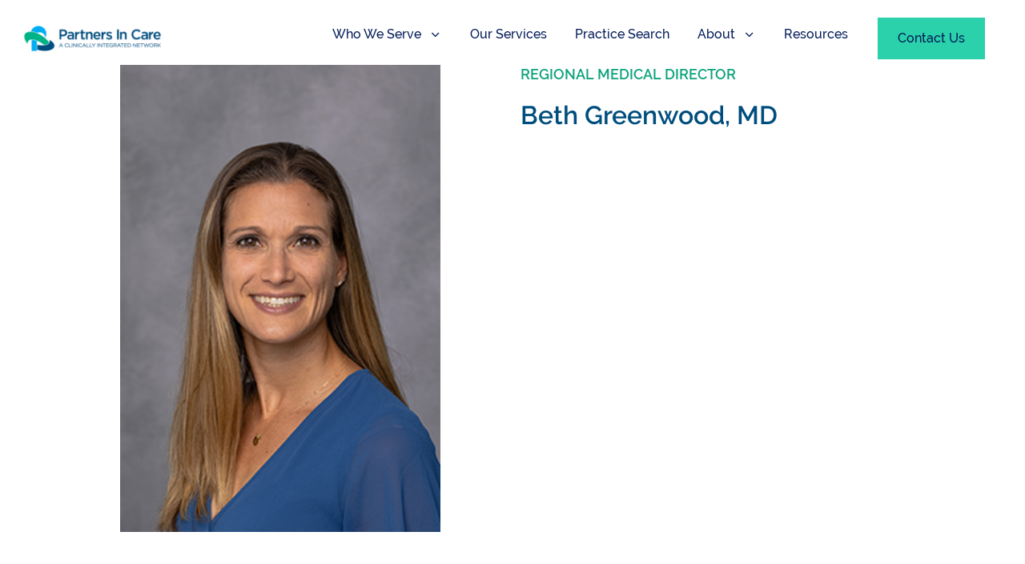

--- FILE ---
content_type: text/html; charset=UTF-8
request_url: https://www.piccorp.com/team-member/beth-greenwood-md/
body_size: 14844
content:
<!doctype html>
<html lang="en-US">
<head>
	<meta charset="UTF-8">
	<meta name="viewport" content="width=device-width, initial-scale=1">
	<link rel="profile" href="https://gmpg.org/xfn/11">
	<title>Beth Greenwood, MD &#8211; Partners In Care</title>
<meta name='robots' content='max-image-preview:large' />
<link rel="alternate" type="application/rss+xml" title="Partners In Care &raquo; Feed" href="https://www.piccorp.com/feed/" />
<link rel="alternate" type="application/rss+xml" title="Partners In Care &raquo; Comments Feed" href="https://www.piccorp.com/comments/feed/" />
<link rel="alternate" title="oEmbed (JSON)" type="application/json+oembed" href="https://www.piccorp.com/wp-json/oembed/1.0/embed?url=https%3A%2F%2Fwww.piccorp.com%2Fteam-member%2Fbeth-greenwood-md%2F" />
<link rel="alternate" title="oEmbed (XML)" type="text/xml+oembed" href="https://www.piccorp.com/wp-json/oembed/1.0/embed?url=https%3A%2F%2Fwww.piccorp.com%2Fteam-member%2Fbeth-greenwood-md%2F&#038;format=xml" />
<link rel="stylesheet" type="text/css" href="https://use.typekit.net/qkf4hdh.css"><style id='wp-img-auto-sizes-contain-inline-css'>
img:is([sizes=auto i],[sizes^="auto," i]){contain-intrinsic-size:3000px 1500px}
/*# sourceURL=wp-img-auto-sizes-contain-inline-css */
</style>
<style id='wp-emoji-styles-inline-css'>

	img.wp-smiley, img.emoji {
		display: inline !important;
		border: none !important;
		box-shadow: none !important;
		height: 1em !important;
		width: 1em !important;
		margin: 0 0.07em !important;
		vertical-align: -0.1em !important;
		background: none !important;
		padding: 0 !important;
	}
/*# sourceURL=wp-emoji-styles-inline-css */
</style>
<link rel='stylesheet' id='wp-block-library-css' href='https://www.piccorp.com/wp-includes/css/dist/block-library/style.min.css?ver=6.9' media='all' />
<style id='safe-svg-svg-icon-style-inline-css'>
.safe-svg-cover{text-align:center}.safe-svg-cover .safe-svg-inside{display:inline-block;max-width:100%}.safe-svg-cover svg{fill:currentColor;height:100%;max-height:100%;max-width:100%;width:100%}

/*# sourceURL=https://www.piccorp.com/wp-content/plugins/safe-svg/dist/safe-svg-block-frontend.css */
</style>
<style id='global-styles-inline-css'>
:root{--wp--preset--aspect-ratio--square: 1;--wp--preset--aspect-ratio--4-3: 4/3;--wp--preset--aspect-ratio--3-4: 3/4;--wp--preset--aspect-ratio--3-2: 3/2;--wp--preset--aspect-ratio--2-3: 2/3;--wp--preset--aspect-ratio--16-9: 16/9;--wp--preset--aspect-ratio--9-16: 9/16;--wp--preset--color--black: #000000;--wp--preset--color--cyan-bluish-gray: #abb8c3;--wp--preset--color--white: #ffffff;--wp--preset--color--pale-pink: #f78da7;--wp--preset--color--vivid-red: #cf2e2e;--wp--preset--color--luminous-vivid-orange: #ff6900;--wp--preset--color--luminous-vivid-amber: #fcb900;--wp--preset--color--light-green-cyan: #7bdcb5;--wp--preset--color--vivid-green-cyan: #00d084;--wp--preset--color--pale-cyan-blue: #8ed1fc;--wp--preset--color--vivid-cyan-blue: #0693e3;--wp--preset--color--vivid-purple: #9b51e0;--wp--preset--gradient--vivid-cyan-blue-to-vivid-purple: linear-gradient(135deg,rgb(6,147,227) 0%,rgb(155,81,224) 100%);--wp--preset--gradient--light-green-cyan-to-vivid-green-cyan: linear-gradient(135deg,rgb(122,220,180) 0%,rgb(0,208,130) 100%);--wp--preset--gradient--luminous-vivid-amber-to-luminous-vivid-orange: linear-gradient(135deg,rgb(252,185,0) 0%,rgb(255,105,0) 100%);--wp--preset--gradient--luminous-vivid-orange-to-vivid-red: linear-gradient(135deg,rgb(255,105,0) 0%,rgb(207,46,46) 100%);--wp--preset--gradient--very-light-gray-to-cyan-bluish-gray: linear-gradient(135deg,rgb(238,238,238) 0%,rgb(169,184,195) 100%);--wp--preset--gradient--cool-to-warm-spectrum: linear-gradient(135deg,rgb(74,234,220) 0%,rgb(151,120,209) 20%,rgb(207,42,186) 40%,rgb(238,44,130) 60%,rgb(251,105,98) 80%,rgb(254,248,76) 100%);--wp--preset--gradient--blush-light-purple: linear-gradient(135deg,rgb(255,206,236) 0%,rgb(152,150,240) 100%);--wp--preset--gradient--blush-bordeaux: linear-gradient(135deg,rgb(254,205,165) 0%,rgb(254,45,45) 50%,rgb(107,0,62) 100%);--wp--preset--gradient--luminous-dusk: linear-gradient(135deg,rgb(255,203,112) 0%,rgb(199,81,192) 50%,rgb(65,88,208) 100%);--wp--preset--gradient--pale-ocean: linear-gradient(135deg,rgb(255,245,203) 0%,rgb(182,227,212) 50%,rgb(51,167,181) 100%);--wp--preset--gradient--electric-grass: linear-gradient(135deg,rgb(202,248,128) 0%,rgb(113,206,126) 100%);--wp--preset--gradient--midnight: linear-gradient(135deg,rgb(2,3,129) 0%,rgb(40,116,252) 100%);--wp--preset--font-size--small: 13px;--wp--preset--font-size--medium: 20px;--wp--preset--font-size--large: 36px;--wp--preset--font-size--x-large: 42px;--wp--preset--spacing--20: 0.44rem;--wp--preset--spacing--30: 0.67rem;--wp--preset--spacing--40: 1rem;--wp--preset--spacing--50: 1.5rem;--wp--preset--spacing--60: 2.25rem;--wp--preset--spacing--70: 3.38rem;--wp--preset--spacing--80: 5.06rem;--wp--preset--shadow--natural: 6px 6px 9px rgba(0, 0, 0, 0.2);--wp--preset--shadow--deep: 12px 12px 50px rgba(0, 0, 0, 0.4);--wp--preset--shadow--sharp: 6px 6px 0px rgba(0, 0, 0, 0.2);--wp--preset--shadow--outlined: 6px 6px 0px -3px rgb(255, 255, 255), 6px 6px rgb(0, 0, 0);--wp--preset--shadow--crisp: 6px 6px 0px rgb(0, 0, 0);}:root { --wp--style--global--content-size: 800px;--wp--style--global--wide-size: 1200px; }:where(body) { margin: 0; }.wp-site-blocks > .alignleft { float: left; margin-right: 2em; }.wp-site-blocks > .alignright { float: right; margin-left: 2em; }.wp-site-blocks > .aligncenter { justify-content: center; margin-left: auto; margin-right: auto; }:where(.wp-site-blocks) > * { margin-block-start: 24px; margin-block-end: 0; }:where(.wp-site-blocks) > :first-child { margin-block-start: 0; }:where(.wp-site-blocks) > :last-child { margin-block-end: 0; }:root { --wp--style--block-gap: 24px; }:root :where(.is-layout-flow) > :first-child{margin-block-start: 0;}:root :where(.is-layout-flow) > :last-child{margin-block-end: 0;}:root :where(.is-layout-flow) > *{margin-block-start: 24px;margin-block-end: 0;}:root :where(.is-layout-constrained) > :first-child{margin-block-start: 0;}:root :where(.is-layout-constrained) > :last-child{margin-block-end: 0;}:root :where(.is-layout-constrained) > *{margin-block-start: 24px;margin-block-end: 0;}:root :where(.is-layout-flex){gap: 24px;}:root :where(.is-layout-grid){gap: 24px;}.is-layout-flow > .alignleft{float: left;margin-inline-start: 0;margin-inline-end: 2em;}.is-layout-flow > .alignright{float: right;margin-inline-start: 2em;margin-inline-end: 0;}.is-layout-flow > .aligncenter{margin-left: auto !important;margin-right: auto !important;}.is-layout-constrained > .alignleft{float: left;margin-inline-start: 0;margin-inline-end: 2em;}.is-layout-constrained > .alignright{float: right;margin-inline-start: 2em;margin-inline-end: 0;}.is-layout-constrained > .aligncenter{margin-left: auto !important;margin-right: auto !important;}.is-layout-constrained > :where(:not(.alignleft):not(.alignright):not(.alignfull)){max-width: var(--wp--style--global--content-size);margin-left: auto !important;margin-right: auto !important;}.is-layout-constrained > .alignwide{max-width: var(--wp--style--global--wide-size);}body .is-layout-flex{display: flex;}.is-layout-flex{flex-wrap: wrap;align-items: center;}.is-layout-flex > :is(*, div){margin: 0;}body .is-layout-grid{display: grid;}.is-layout-grid > :is(*, div){margin: 0;}body{padding-top: 0px;padding-right: 0px;padding-bottom: 0px;padding-left: 0px;}a:where(:not(.wp-element-button)){text-decoration: underline;}:root :where(.wp-element-button, .wp-block-button__link){background-color: #32373c;border-width: 0;color: #fff;font-family: inherit;font-size: inherit;font-style: inherit;font-weight: inherit;letter-spacing: inherit;line-height: inherit;padding-top: calc(0.667em + 2px);padding-right: calc(1.333em + 2px);padding-bottom: calc(0.667em + 2px);padding-left: calc(1.333em + 2px);text-decoration: none;text-transform: inherit;}.has-black-color{color: var(--wp--preset--color--black) !important;}.has-cyan-bluish-gray-color{color: var(--wp--preset--color--cyan-bluish-gray) !important;}.has-white-color{color: var(--wp--preset--color--white) !important;}.has-pale-pink-color{color: var(--wp--preset--color--pale-pink) !important;}.has-vivid-red-color{color: var(--wp--preset--color--vivid-red) !important;}.has-luminous-vivid-orange-color{color: var(--wp--preset--color--luminous-vivid-orange) !important;}.has-luminous-vivid-amber-color{color: var(--wp--preset--color--luminous-vivid-amber) !important;}.has-light-green-cyan-color{color: var(--wp--preset--color--light-green-cyan) !important;}.has-vivid-green-cyan-color{color: var(--wp--preset--color--vivid-green-cyan) !important;}.has-pale-cyan-blue-color{color: var(--wp--preset--color--pale-cyan-blue) !important;}.has-vivid-cyan-blue-color{color: var(--wp--preset--color--vivid-cyan-blue) !important;}.has-vivid-purple-color{color: var(--wp--preset--color--vivid-purple) !important;}.has-black-background-color{background-color: var(--wp--preset--color--black) !important;}.has-cyan-bluish-gray-background-color{background-color: var(--wp--preset--color--cyan-bluish-gray) !important;}.has-white-background-color{background-color: var(--wp--preset--color--white) !important;}.has-pale-pink-background-color{background-color: var(--wp--preset--color--pale-pink) !important;}.has-vivid-red-background-color{background-color: var(--wp--preset--color--vivid-red) !important;}.has-luminous-vivid-orange-background-color{background-color: var(--wp--preset--color--luminous-vivid-orange) !important;}.has-luminous-vivid-amber-background-color{background-color: var(--wp--preset--color--luminous-vivid-amber) !important;}.has-light-green-cyan-background-color{background-color: var(--wp--preset--color--light-green-cyan) !important;}.has-vivid-green-cyan-background-color{background-color: var(--wp--preset--color--vivid-green-cyan) !important;}.has-pale-cyan-blue-background-color{background-color: var(--wp--preset--color--pale-cyan-blue) !important;}.has-vivid-cyan-blue-background-color{background-color: var(--wp--preset--color--vivid-cyan-blue) !important;}.has-vivid-purple-background-color{background-color: var(--wp--preset--color--vivid-purple) !important;}.has-black-border-color{border-color: var(--wp--preset--color--black) !important;}.has-cyan-bluish-gray-border-color{border-color: var(--wp--preset--color--cyan-bluish-gray) !important;}.has-white-border-color{border-color: var(--wp--preset--color--white) !important;}.has-pale-pink-border-color{border-color: var(--wp--preset--color--pale-pink) !important;}.has-vivid-red-border-color{border-color: var(--wp--preset--color--vivid-red) !important;}.has-luminous-vivid-orange-border-color{border-color: var(--wp--preset--color--luminous-vivid-orange) !important;}.has-luminous-vivid-amber-border-color{border-color: var(--wp--preset--color--luminous-vivid-amber) !important;}.has-light-green-cyan-border-color{border-color: var(--wp--preset--color--light-green-cyan) !important;}.has-vivid-green-cyan-border-color{border-color: var(--wp--preset--color--vivid-green-cyan) !important;}.has-pale-cyan-blue-border-color{border-color: var(--wp--preset--color--pale-cyan-blue) !important;}.has-vivid-cyan-blue-border-color{border-color: var(--wp--preset--color--vivid-cyan-blue) !important;}.has-vivid-purple-border-color{border-color: var(--wp--preset--color--vivid-purple) !important;}.has-vivid-cyan-blue-to-vivid-purple-gradient-background{background: var(--wp--preset--gradient--vivid-cyan-blue-to-vivid-purple) !important;}.has-light-green-cyan-to-vivid-green-cyan-gradient-background{background: var(--wp--preset--gradient--light-green-cyan-to-vivid-green-cyan) !important;}.has-luminous-vivid-amber-to-luminous-vivid-orange-gradient-background{background: var(--wp--preset--gradient--luminous-vivid-amber-to-luminous-vivid-orange) !important;}.has-luminous-vivid-orange-to-vivid-red-gradient-background{background: var(--wp--preset--gradient--luminous-vivid-orange-to-vivid-red) !important;}.has-very-light-gray-to-cyan-bluish-gray-gradient-background{background: var(--wp--preset--gradient--very-light-gray-to-cyan-bluish-gray) !important;}.has-cool-to-warm-spectrum-gradient-background{background: var(--wp--preset--gradient--cool-to-warm-spectrum) !important;}.has-blush-light-purple-gradient-background{background: var(--wp--preset--gradient--blush-light-purple) !important;}.has-blush-bordeaux-gradient-background{background: var(--wp--preset--gradient--blush-bordeaux) !important;}.has-luminous-dusk-gradient-background{background: var(--wp--preset--gradient--luminous-dusk) !important;}.has-pale-ocean-gradient-background{background: var(--wp--preset--gradient--pale-ocean) !important;}.has-electric-grass-gradient-background{background: var(--wp--preset--gradient--electric-grass) !important;}.has-midnight-gradient-background{background: var(--wp--preset--gradient--midnight) !important;}.has-small-font-size{font-size: var(--wp--preset--font-size--small) !important;}.has-medium-font-size{font-size: var(--wp--preset--font-size--medium) !important;}.has-large-font-size{font-size: var(--wp--preset--font-size--large) !important;}.has-x-large-font-size{font-size: var(--wp--preset--font-size--x-large) !important;}
:root :where(.wp-block-pullquote){font-size: 1.5em;line-height: 1.6;}
/*# sourceURL=global-styles-inline-css */
</style>
<link rel='stylesheet' id='hello-elementor-css' href='https://www.piccorp.com/wp-content/themes/hello-elementor/assets/css/reset.css?ver=3.4.5' media='all' />
<link rel='stylesheet' id='hello-elementor-theme-style-css' href='https://www.piccorp.com/wp-content/themes/hello-elementor/assets/css/theme.css?ver=3.4.5' media='all' />
<link rel='stylesheet' id='hello-elementor-header-footer-css' href='https://www.piccorp.com/wp-content/themes/hello-elementor/assets/css/header-footer.css?ver=3.4.5' media='all' />
<link rel='stylesheet' id='elementor-frontend-css' href='https://www.piccorp.com/wp-content/plugins/elementor/assets/css/frontend.min.css?ver=3.34.1' media='all' />
<style id='elementor-frontend-inline-css'>
.elementor-kit-7{--e-global-color-primary:#001A57;--e-global-color-secondary:#54595F;--e-global-color-text:#7A7A7A;--e-global-color-accent:#61CE70;--e-global-color-802dbdb:#001A57;--e-global-color-689cf52:#004E7D;--e-global-color-f82ad46:#99E7D4;--e-global-color-2e3bbbb:#2AD1AA;--e-global-color-870b8a0:#0DA37A;color:#000000;font-family:"raleway", Sans-serif;font-size:16px;line-height:24px;}.elementor-kit-7 e-page-transition{background-color:#FFBC7D;}.elementor-kit-7 a{font-family:"raleway", Sans-serif;}.elementor-kit-7 h1{color:#000000;font-family:"raleway", Sans-serif;font-size:56px;font-weight:500;line-height:65px;}.elementor-kit-7 h2{color:#000000;font-size:32px;font-weight:500;line-height:37px;}.elementor-kit-7 h3{color:#000000;font-size:22px;font-weight:300;line-height:30px;}.elementor-kit-7 h4{color:#000000;font-size:18px;font-weight:400;line-height:23px;}.elementor-kit-7 h5{color:#000000;}.elementor-kit-7 h6{color:#000000;}.elementor-section.elementor-section-boxed > .elementor-container{max-width:1440px;}.e-con{--container-max-width:1440px;}.elementor-widget:not(:last-child){margin-block-end:10px;}.elementor-element{--widgets-spacing:10px 10px;--widgets-spacing-row:10px;--widgets-spacing-column:10px;}{}h1.entry-title{display:var(--page-title-display);}@media(max-width:1024px){.elementor-section.elementor-section-boxed > .elementor-container{max-width:1024px;}.e-con{--container-max-width:1024px;}}@media(max-width:767px){.elementor-kit-7 h1{font-size:32px;line-height:37px;}.elementor-kit-7 h2{font-size:28px;line-height:32px;}.elementor-kit-7 h3{font-size:18px;line-height:24px;}.elementor-section.elementor-section-boxed > .elementor-container{max-width:767px;}.e-con{--container-max-width:767px;}}
.elementor-41 .elementor-element.elementor-element-82b2c23{margin-top:0px;margin-bottom:-85px;padding:10px 20px 0px 20px;z-index:90;}.elementor-bc-flex-widget .elementor-41 .elementor-element.elementor-element-ec30dfb.elementor-column .elementor-widget-wrap{align-items:center;}.elementor-41 .elementor-element.elementor-element-ec30dfb.elementor-column.elementor-element[data-element_type="column"] > .elementor-widget-wrap.elementor-element-populated{align-content:center;align-items:center;}.elementor-41 .elementor-element.elementor-element-ec30dfb.elementor-column > .elementor-widget-wrap{justify-content:space-between;}.elementor-41 .elementor-element.elementor-element-117cf2b{width:auto;max-width:auto;}.elementor-41 .elementor-element.elementor-element-117cf2b img{width:100%;}.elementor-41 .elementor-element.elementor-element-e567373{width:auto;max-width:auto;}.elementor-41 .elementor-element.elementor-element-e567373 img{width:100%;}.elementor-41 .elementor-element.elementor-element-ac015f1{width:auto;max-width:auto;--e-nav-menu-horizontal-menu-item-margin:calc( 0px / 2 );}.elementor-41 .elementor-element.elementor-element-ac015f1 > .elementor-widget-container{padding:0px 100px 0px 0px;}.elementor-41 .elementor-element.elementor-element-ac015f1 .elementor-nav-menu .elementor-item{font-size:16px;font-weight:500;}.elementor-41 .elementor-element.elementor-element-ac015f1 .elementor-nav-menu--main .elementor-item{color:#FFFFFF;fill:#FFFFFF;padding-left:17.5px;padding-right:17.5px;}.elementor-41 .elementor-element.elementor-element-ac015f1 .elementor-nav-menu--main .elementor-item:hover,
					.elementor-41 .elementor-element.elementor-element-ac015f1 .elementor-nav-menu--main .elementor-item.elementor-item-active,
					.elementor-41 .elementor-element.elementor-element-ac015f1 .elementor-nav-menu--main .elementor-item.highlighted,
					.elementor-41 .elementor-element.elementor-element-ac015f1 .elementor-nav-menu--main .elementor-item:focus{color:var( --e-global-color-2e3bbbb );fill:var( --e-global-color-2e3bbbb );}.elementor-41 .elementor-element.elementor-element-ac015f1 .elementor-nav-menu--main:not(.elementor-nav-menu--layout-horizontal) .elementor-nav-menu > li:not(:last-child){margin-bottom:0px;}.elementor-41 .elementor-element.elementor-element-ac015f1 .elementor-nav-menu--dropdown a, .elementor-41 .elementor-element.elementor-element-ac015f1 .elementor-menu-toggle{color:var( --e-global-color-802dbdb );fill:var( --e-global-color-802dbdb );}.elementor-41 .elementor-element.elementor-element-ac015f1 .elementor-nav-menu--dropdown a:hover,
					.elementor-41 .elementor-element.elementor-element-ac015f1 .elementor-nav-menu--dropdown a:focus,
					.elementor-41 .elementor-element.elementor-element-ac015f1 .elementor-nav-menu--dropdown a.elementor-item-active,
					.elementor-41 .elementor-element.elementor-element-ac015f1 .elementor-nav-menu--dropdown a.highlighted,
					.elementor-41 .elementor-element.elementor-element-ac015f1 .elementor-menu-toggle:hover,
					.elementor-41 .elementor-element.elementor-element-ac015f1 .elementor-menu-toggle:focus{color:#FFFFFF;}.elementor-41 .elementor-element.elementor-element-ac015f1 .elementor-nav-menu--dropdown a:hover,
					.elementor-41 .elementor-element.elementor-element-ac015f1 .elementor-nav-menu--dropdown a:focus,
					.elementor-41 .elementor-element.elementor-element-ac015f1 .elementor-nav-menu--dropdown a.elementor-item-active,
					.elementor-41 .elementor-element.elementor-element-ac015f1 .elementor-nav-menu--dropdown a.highlighted{background-color:var( --e-global-color-2e3bbbb );}.elementor-41 .elementor-element.elementor-element-ac015f1 .elementor-nav-menu--dropdown .elementor-item, .elementor-41 .elementor-element.elementor-element-ac015f1 .elementor-nav-menu--dropdown  .elementor-sub-item{font-size:16px;font-weight:400;}.elementor-41 .elementor-element.elementor-element-ac015f1 .elementor-nav-menu--dropdown{border-style:none;}.elementor-41 .elementor-element.elementor-element-9dd7db3 .elementor-button{background-color:#FFFFFF;font-size:16px;font-weight:500;fill:var( --e-global-color-802dbdb );color:var( --e-global-color-802dbdb );border-style:none;border-radius:0px 0px 0px 0px;padding:14px 25px 14px 25px;}.elementor-41 .elementor-element.elementor-element-9dd7db3 .elementor-button:hover, .elementor-41 .elementor-element.elementor-element-9dd7db3 .elementor-button:focus{background-color:var( --e-global-color-689cf52 );color:#FFFFFF;}.elementor-41 .elementor-element.elementor-element-9dd7db3{width:auto;max-width:auto;}.elementor-41 .elementor-element.elementor-element-9dd7db3 > .elementor-widget-container{padding:0px 35px 0px 0px;}.elementor-41 .elementor-element.elementor-element-9dd7db3 .elementor-button:hover svg, .elementor-41 .elementor-element.elementor-element-9dd7db3 .elementor-button:focus svg{fill:#FFFFFF;}.elementor-41 .elementor-element.elementor-element-0b5c754 .elementor-button{background-color:var( --e-global-color-2e3bbbb );font-size:16px;font-weight:500;fill:var( --e-global-color-802dbdb );color:var( --e-global-color-802dbdb );border-style:none;border-radius:0px 0px 0px 0px;padding:14px 25px 14px 25px;}.elementor-41 .elementor-element.elementor-element-0b5c754 .elementor-button:hover, .elementor-41 .elementor-element.elementor-element-0b5c754 .elementor-button:focus{background-color:#99E7D4;}.elementor-41 .elementor-element.elementor-element-0b5c754{width:auto;max-width:auto;}.elementor-theme-builder-content-area{height:400px;}.elementor-location-header:before, .elementor-location-footer:before{content:"";display:table;clear:both;}@media(max-width:1024px){.elementor-41 .elementor-element.elementor-element-82b2c23{padding:10px 0px 0px 10px;}.elementor-41 .elementor-element.elementor-element-ec30dfb > .elementor-element-populated{padding:10px 0px 10px 10px;}.elementor-41 .elementor-element.elementor-element-ac015f1 > .elementor-widget-container{padding:0px 0px 0px 0px;}.elementor-41 .elementor-element.elementor-element-ac015f1 .elementor-nav-menu--main .elementor-item{padding-left:9px;padding-right:9px;}.elementor-41 .elementor-element.elementor-element-ac015f1{--e-nav-menu-horizontal-menu-item-margin:calc( 12px / 2 );}.elementor-41 .elementor-element.elementor-element-ac015f1 .elementor-nav-menu--main:not(.elementor-nav-menu--layout-horizontal) .elementor-nav-menu > li:not(:last-child){margin-bottom:12px;}.elementor-41 .elementor-element.elementor-element-9dd7db3 > .elementor-widget-container{padding:0px 0px 0px 0px;}.elementor-41 .elementor-element.elementor-element-90666e5{width:auto;max-width:auto;}.elementor-41 .elementor-element.elementor-element-90666e5 img{width:100%;}}@media(max-width:767px){.elementor-41 .elementor-element.elementor-element-82b2c23{padding:0px 0px 0px 0px;}.elementor-41 .elementor-element.elementor-element-ec30dfb > .elementor-element-populated{padding:10px 0px 10px 10px;}.elementor-41 .elementor-element.elementor-element-117cf2b img{width:170px;}.elementor-41 .elementor-element.elementor-element-e567373 img{width:170px;}.elementor-41 .elementor-element.elementor-element-90666e5 img{width:135px;}}
.elementor-443 .elementor-element.elementor-element-2b1d92a:not(.elementor-motion-effects-element-type-background), .elementor-443 .elementor-element.elementor-element-2b1d92a > .elementor-motion-effects-container > .elementor-motion-effects-layer{background-color:var( --e-global-color-689cf52 );}.elementor-443 .elementor-element.elementor-element-2b1d92a{transition:background 0.3s, border 0.3s, border-radius 0.3s, box-shadow 0.3s;padding:2px 20px 2px 20px;}.elementor-443 .elementor-element.elementor-element-2b1d92a > .elementor-background-overlay{transition:background 0.3s, border-radius 0.3s, opacity 0.3s;}.elementor-bc-flex-widget .elementor-443 .elementor-element.elementor-element-04bf943.elementor-column .elementor-widget-wrap{align-items:center;}.elementor-443 .elementor-element.elementor-element-04bf943.elementor-column.elementor-element[data-element_type="column"] > .elementor-widget-wrap.elementor-element-populated{align-content:center;align-items:center;}.elementor-443 .elementor-element.elementor-element-04bf943.elementor-column > .elementor-widget-wrap{justify-content:flex-end;}.elementor-443 .elementor-element.elementor-element-20f3ea3{width:auto;max-width:auto;}.elementor-443 .elementor-element.elementor-element-20f3ea3 > .elementor-widget-container{padding:0px 35px 0px 0px;}.elementor-443 .elementor-element.elementor-element-20f3ea3 .elementor-heading-title{color:#FFFFFF;}.elementor-443 .elementor-element.elementor-element-58344b4{width:auto;max-width:auto;}.elementor-443 .elementor-element.elementor-element-5e24550{padding:40px 20px 20px 20px;}.elementor-443 .elementor-element.elementor-element-bad6c2e{width:auto;max-width:auto;}.elementor-443 .elementor-element.elementor-element-c7a740f{width:auto;max-width:auto;}.elementor-443 .elementor-element.elementor-element-c7a740f > .elementor-widget-container{margin:-10px 0px 0px 0px;padding:0px 0px 0px 90px;}.elementor-443 .elementor-element.elementor-element-c7a740f .elementor-nav-menu .elementor-item{font-size:16px;font-weight:500;line-height:26px;}.elementor-443 .elementor-element.elementor-element-c7a740f .elementor-nav-menu--main .elementor-item{color:#000000;fill:#000000;padding-top:10px;padding-bottom:10px;}.elementor-443 .elementor-element.elementor-element-c7a740f .elementor-nav-menu--main .elementor-item:hover,
					.elementor-443 .elementor-element.elementor-element-c7a740f .elementor-nav-menu--main .elementor-item.elementor-item-active,
					.elementor-443 .elementor-element.elementor-element-c7a740f .elementor-nav-menu--main .elementor-item.highlighted,
					.elementor-443 .elementor-element.elementor-element-c7a740f .elementor-nav-menu--main .elementor-item:focus{color:var( --e-global-color-2e3bbbb );fill:var( --e-global-color-2e3bbbb );}.elementor-443 .elementor-element.elementor-element-be5dd9d{width:auto;max-width:auto;}.elementor-443 .elementor-element.elementor-element-be5dd9d > .elementor-widget-container{padding:90px 0px 0px 0px;}.elementor-443 .elementor-element.elementor-element-9e6ba62{width:auto;max-width:auto;}.elementor-443 .elementor-element.elementor-element-9e6ba62 > .elementor-widget-container{padding:90px 0px 0px 010px;}.elementor-443 .elementor-element.elementor-element-9e6ba62 .elementor-heading-title{font-size:12px;}.elementor-theme-builder-content-area{height:400px;}.elementor-location-header:before, .elementor-location-footer:before{content:"";display:table;clear:both;}@media(max-width:1024px){.elementor-443 .elementor-element.elementor-element-c7a740f > .elementor-widget-container{margin:14px 0px 0px -12px;padding:0px 0px 0px 0px;}}@media(max-width:767px){.elementor-443 .elementor-element.elementor-element-2b1d92a{padding:4px 10px 4px 10px;}.elementor-443 .elementor-element.elementor-element-04bf943.elementor-column > .elementor-widget-wrap{justify-content:space-between;}.elementor-443 .elementor-element.elementor-element-20f3ea3 > .elementor-widget-container{padding:0px 0px 0px 0px;}.elementor-443 .elementor-element.elementor-element-58344b4 img{width:80px;}.elementor-443 .elementor-element.elementor-element-5e24550{padding:20px 10px 20px 10px;}.elementor-443 .elementor-element.elementor-element-bad6c2e{width:100%;max-width:100%;}.elementor-443 .elementor-element.elementor-element-c7a740f > .elementor-widget-container{margin:030px 0px 0px 0px;}.elementor-443 .elementor-element.elementor-element-be5dd9d{width:100%;max-width:100%;text-align:center;}.elementor-443 .elementor-element.elementor-element-be5dd9d > .elementor-widget-container{padding:40px 0px 0px 0px;}.elementor-443 .elementor-element.elementor-element-9e6ba62{width:100%;max-width:100%;text-align:center;}.elementor-443 .elementor-element.elementor-element-9e6ba62 > .elementor-widget-container{padding:010px 0px 0px 0px;}}/* Start custom CSS for nav-menu, class: .elementor-element-c7a740f */.elementor-443 .elementor-element.elementor-element-c7a740f {
    max-width: 1000px !important;

}/* End custom CSS */
/* Start custom CSS for heading, class: .elementor-element-be5dd9d */.elementor-443 .elementor-element.elementor-element-be5dd9d a:hover{
    color:#001A57;
}/* End custom CSS */
/* Start custom CSS for heading, class: .elementor-element-9e6ba62 */.elementor-443 .elementor-element.elementor-element-9e6ba62 a:hover{
    color:#001A57;
}/* End custom CSS */
.elementor-748 .elementor-element.elementor-element-0165ab8{padding:140px 60px 140px 60px;}.elementor-bc-flex-widget .elementor-748 .elementor-element.elementor-element-f4a6769.elementor-column .elementor-widget-wrap{align-items:flex-start;}.elementor-748 .elementor-element.elementor-element-f4a6769.elementor-column.elementor-element[data-element_type="column"] > .elementor-widget-wrap.elementor-element-populated{align-content:flex-start;align-items:flex-start;}.elementor-748 .elementor-element.elementor-element-c872a83{text-align:center;}.elementor-748 .elementor-element.elementor-element-c872a83 img{width:100%;max-width:400px;}.elementor-748 .elementor-element.elementor-element-531e0f9 > .elementor-widget-container{padding:0px 0px 010px 0px;}.elementor-748 .elementor-element.elementor-element-531e0f9 .elementor-heading-title{font-size:18px;font-weight:600;text-transform:uppercase;line-height:32px;color:var( --e-global-color-870b8a0 );}.elementor-748 .elementor-element.elementor-element-954067d > .elementor-widget-container{padding:0px 0px 20px 0px;}.elementor-748 .elementor-element.elementor-element-954067d .elementor-heading-title{font-weight:600;color:var( --e-global-color-689cf52 );}.elementor-748 .elementor-element.elementor-element-19fb584 > .elementor-widget-container{padding:0px 0px 20px 0px;}.elementor-748 .elementor-element.elementor-element-cf3dfee > .elementor-widget-container{padding:0px 0px 30px 0px;}.elementor-748 .elementor-element.elementor-element-e7f6796 .elementor-icon-list-icon i{transition:color 0.3s;}.elementor-748 .elementor-element.elementor-element-e7f6796 .elementor-icon-list-icon svg{transition:fill 0.3s;}.elementor-748 .elementor-element.elementor-element-e7f6796{--e-icon-list-icon-size:14px;--icon-vertical-offset:0px;}.elementor-748 .elementor-element.elementor-element-e7f6796 .elementor-icon-list-text{transition:color 0.3s;}@media(max-width:1024px){.elementor-748 .elementor-element.elementor-element-531e0f9 > .elementor-widget-container{padding:40px 0px 10px 0px;}.elementor-748 .elementor-element.elementor-element-954067d > .elementor-widget-container{padding:0px 0px 20px 0px;}.elementor-748 .elementor-element.elementor-element-19fb584 > .elementor-widget-container{padding:0px 0px 20px 0px;}.elementor-748 .elementor-element.elementor-element-cf3dfee > .elementor-widget-container{padding:0px 0px 20px 0px;}}@media(min-width:768px){.elementor-748 .elementor-element.elementor-element-f4a6769{width:50%;}.elementor-748 .elementor-element.elementor-element-1f9672f{width:50%;}}@media(max-width:1024px) and (min-width:768px){.elementor-748 .elementor-element.elementor-element-f4a6769{width:100%;}.elementor-748 .elementor-element.elementor-element-1f9672f{width:100%;}}@media(max-width:767px){.elementor-748 .elementor-element.elementor-element-0165ab8{padding:100px 10px 100px 10px;}}/* Start custom CSS for heading, class: .elementor-element-cf3dfee */.elementor-748 .elementor-element.elementor-element-cf3dfee p{
    line-height: 32px !important
}/* End custom CSS */
/* Start custom CSS for icon-list, class: .elementor-element-e7f6796 */.elementor-748 .elementor-element.elementor-element-e7f6796{display:none;}/* End custom CSS */
/* Start custom CSS for theme-post-content, class: .elementor-element-5367790 */.elementor-748 .elementor-element.elementor-element-5367790 a{
    color:black !important;
    font-weight: 600;
}/* End custom CSS */
/*# sourceURL=elementor-frontend-inline-css */
</style>
<link rel='stylesheet' id='widget-image-css' href='https://www.piccorp.com/wp-content/plugins/elementor/assets/css/widget-image.min.css?ver=3.34.1' media='all' />
<link rel='stylesheet' id='widget-nav-menu-css' href='https://www.piccorp.com/wp-content/plugins/elementor-pro/assets/css/widget-nav-menu.min.css?ver=3.34.0' media='all' />
<link rel='stylesheet' id='e-animation-fadeIn-css' href='https://www.piccorp.com/wp-content/plugins/elementor/assets/lib/animations/styles/fadeIn.min.css?ver=3.34.1' media='all' />
<link rel='stylesheet' id='widget-heading-css' href='https://www.piccorp.com/wp-content/plugins/elementor/assets/css/widget-heading.min.css?ver=3.34.1' media='all' />
<link rel='stylesheet' id='widget-icon-list-css' href='https://www.piccorp.com/wp-content/plugins/elementor/assets/css/widget-icon-list.min.css?ver=3.34.1' media='all' />
<link rel='stylesheet' id='hello-elementor-child-style-css' href='https://www.piccorp.com/wp-content/themes/hello-theme-child-master/style.css?ver=1.0.0' media='all' />
<link rel='stylesheet' id='elementor-icons-feather-css' href='https://www.piccorp.com/wp-content/plugins/icon-element/assets/feather/feather.css?ver=3.0.1' media='all' />
<script src="https://www.piccorp.com/wp-includes/js/jquery/jquery.min.js?ver=3.7.1" id="jquery-core-js"></script>
<script src="https://www.piccorp.com/wp-includes/js/jquery/jquery-migrate.min.js?ver=3.4.1" id="jquery-migrate-js"></script>
<link rel="https://api.w.org/" href="https://www.piccorp.com/wp-json/" /><link rel="alternate" title="JSON" type="application/json" href="https://www.piccorp.com/wp-json/wp/v2/team-member/2082" /><link rel="EditURI" type="application/rsd+xml" title="RSD" href="https://www.piccorp.com/xmlrpc.php?rsd" />
<meta name="generator" content="WordPress 6.9" />
<link rel="canonical" href="https://www.piccorp.com/team-member/beth-greenwood-md/" />
<link rel='shortlink' href='https://www.piccorp.com/?p=2082' />
<meta name="generator" content="Elementor 3.34.1; features: e_font_icon_svg, additional_custom_breakpoints; settings: css_print_method-internal, google_font-enabled, font_display-swap">
<!-- Google tag (gtag.js) -->
<script async src="https://www.googletagmanager.com/gtag/js?id=G-GKJ5TH267K"></script>
<script>
  window.dataLayer = window.dataLayer || [];
  function gtag(){dataLayer.push(arguments);}
  gtag('js', new Date());

  gtag('config', 'G-GKJ5TH267K');
</script>
			<style>
				.e-con.e-parent:nth-of-type(n+4):not(.e-lazyloaded):not(.e-no-lazyload),
				.e-con.e-parent:nth-of-type(n+4):not(.e-lazyloaded):not(.e-no-lazyload) * {
					background-image: none !important;
				}
				@media screen and (max-height: 1024px) {
					.e-con.e-parent:nth-of-type(n+3):not(.e-lazyloaded):not(.e-no-lazyload),
					.e-con.e-parent:nth-of-type(n+3):not(.e-lazyloaded):not(.e-no-lazyload) * {
						background-image: none !important;
					}
				}
				@media screen and (max-height: 640px) {
					.e-con.e-parent:nth-of-type(n+2):not(.e-lazyloaded):not(.e-no-lazyload),
					.e-con.e-parent:nth-of-type(n+2):not(.e-lazyloaded):not(.e-no-lazyload) * {
						background-image: none !important;
					}
				}
			</style>
					<style id="wp-custom-css">
			
.leadership-col[has_bio="False"]{
pointer-events:none;
}

.hero-links .elementor-widget-container p:last-child{
	display:none !important;
}


.company-updates-col:hover h4{
	color:#2ad1aa!important;
	transition:0.3s;
}

.company-updates-col:hover a{
	color:#2ad1aa!important;
	transition:0.3s;
}


.services-box .services-text-toggle{
	color:#00B087;
	font-size:14px;
	font-weight:600;
	width:100%;
	order:9 !important;
	cursor:pointer;
}


.services-box .services-text-toggle.active + .services-text{
	display:none;
}

.services-box .elementor-image-box-content{
	display:flex !important;
	flex-wrap:wrap;
	justify-content:center;
}


.timeline-slider ul {
    list-style: none; 
    padding-left: 0; 
}

.timeline-slider ul li {
    position: relative; 
    padding-left: 35px; 
	padding-bottom:20px;
}

.timeline-slider ul li:before {
    content: "\e92b";
	font-family: 'feather' !important;
    position: absolute;
    left: 0; 

    font-size: 21px; 
}



.elementor-select-wrapper .select-caret-down-wrapper {
    position: absolute;
    top: 50%;
    transform: translateY(-50%);
    inset-inline-end: 10px;
    pointer-events: none;
    font-size: 0px !important;
	background:url(/wp-content/uploads/2024/02/chevron-down-1.svg);
	background-repeat:no-repeat;
	width:20px;
	height:20px;
}

.hero-links:hover a{
	color:#2AD1AA !important}


.hero-links a{
	color:white }




.practice-address .elementor-heading-title{
display:flex;
}

.practice-address .elementor-heading-title strong{
min-width:72px !important;
}

.practice-address .elementor-heading-title i{
padding-right:4px;
margin-top:4px;
}


body,html{
	overflow-x:hidden !important;
}

p{
	line-height:24px !important;
}

.post-btn{
	display:none;
}

.post-btn.article-btn-blog[ext_link="false"]{
	display:block;
}


.post-btn.article-btn-ext-link:not([ext_link="false"]) {
  display: block;
}


.resources-posts-loop  .e-loop-item{
border-bottom:solid 1px #28445C33;	
	padding-bottom:50px;
}


.resources-posts-loop  .e-loop-item:last-child{
border-bottom:none;	
	padding-bottom:0px;
}

#filter-toggle{
	cursor:pointer;
}

.filter{
	display:none;
}

.filter.active{
	display:block !important;
}



.practice-post-box [has-data="false"]{
	display:none !important;
}

.team-photo .elementor-image-box-content{
	position:absolute;
	bottom:18px;
	right:0px;
background:#004E7D;
	max-width:230px;
	height:95px;
	padding:8px 10px 10px 10px;
	
}

.team-photo {
min-width:280px;
}

.team-photo .elementor-image-box-img img{
	width:250px;
	height:350px;
	object-fit:cover;
	object-position:top center;
}


.swiper-pagination-bullet{
	border-radius:0;

	width:100%;
	max-width:100px;
}

.timeline-slider .swiper-pagination-bullets{
	display:flex;

}

.timeline-slider .elementor-main-swiper{
	width:100% !important;
}

.timeline-slider .elementor-testimonial__footer, .timeline-slider .elementor-testimonial__content{
	width:50%;
}

.timeline-slider .elementor-testimonial__image img{
	height:100% !important;
	width:660px !important;
	aspect-ratio: 1.1/1;
	object-fit:cover;
	
}

.timeline-slider .elementor-testimonial__name,.timeline-slider .elementor-testimonial__title{
	padding-bottom:30px;
}

.timeline-slider .elementor-testimonial__content, .timeline-slider .elementor-testimonial__cite{
	display:flex;
	flex-wrap:wrap;
	flex-direction:column-reverse !important;
	margin-bottom:auto;
	margin-top:0 !important;
}


.timeline-slider .elementor-testimonial__content{
	padding-right:50px;
}

.posts-carousel img{
width:100%;
	aspect-ratio: 1/.715;
object-fit:contain;
	object-position:center;
}


/* .posts-carousel .elementor-section-boxed{
	background:white;
}
 */

.posts-carousel {

width:106% !important;
}

.posts-carousel .swiper-pagination{

margin-left:-6% !important;
}



.elementor-button {
    line-height: inherit !important; 
   
}

.custom-btn-link a:hover{
color:#2ad1aa !important

}
.custom-btn i , #contact-us-submit-btn i{
	font-size:20px;
}

.dark-logo{
display:none;
}

#header[header-color="Dark"] .light-logo{
display:none;
}

#header[header-color="Dark"] .menu-item a{
	color:#001a57 !important;
}


#header[header-color="Dark"] .menu-item a:hover{
	color:#2ad1aa !important;
}

#header[header-color="Dark"] .sub-menu  a:hover{
	color:white !important;
}



#header[header-color="Dark"] .dark-logo{
display:block !important;
}

#header .nav-menu{
	margin-left:auto;
}


.hero-links .elementor-heading-title:after{     
	content: "\e912";
	font-family: 'feather' !important;
	padding-left:15px;
}

.hero-links:hover .elementor-heading-title:after {
    color:#2ad1aa;

}


.hero-links .elementor-heading-title{ 
	display:flex;

}


.hero-links .sub-text{
	font-size:16px;
	line-height:20px;
	font-weight:300 !important;
	margin-bottom:0px !important;
}

.logo-slider .swiper-wrapper{
	transition-timing-function:linear !important;
	
}


/* Desktop + Tablet */
@media screen and (min-width:768px){
	
	.logo-slider.stats-slider .swiper-wrapper{
	transition:none !important;
	
}

	
	.overlap-column.left {
    width: 690px !important ;
    margin-right: -100% !important;
}
	
	.overlap-column.right {
    width: 690px !important ;
    margin-left: -100% !important;
		
			
}
	
}




@media screen and (max-width:767px){
	
	.hero-links a {
    color: #000000;
}
	
	
.team-photo .elementor-image-box-content {
position:relative;
    right: 0px;
bottom:0;
	max-width:250px;
}
	
.team-photo {
min-width:150px;

}
	.team-photo img{
height:255px !important;

}
	
	
	.timeline-slider .swiper-pagination-bullets{
		margin-top:50px !important;
	}
	
.timeline-slider .elementor-testimonial__footer, .timeline-slider .elementor-testimonial__content{
	width:100%;
	padding:0;
}
	
	.timeline-slider .elementor-testimonial__content{
	padding: 30px 0 !important;

		order:99 !important;
}
	
.timeline-slider .elementor-testimonial {
    flex-wrap: wrap;

}
	
	.footer-menu.elementor-nav-menu__align-start .elementor-nav-menu {
    justify-content: center !important
}
	
	.posts-carousel {

width:170% !important;
}

.posts-carousel .swiper-pagination{

margin-left:-20% !important;
}

	

.hero-links .elementor-heading-title:after{     
	content: "\e912";
	font-family: 'feather' !important;
	padding-left:15px;
}
	
	.logo-slider .swiper-wrapper{

	transition-duration: 20000ms !important;
}
}


/* Header Fix */

@media screen and (min-width:1025px) and (max-width:1330px) {
section#header {
    margin-bottom: -155px;
}

.nav-menu .elementor-widget-container {
    padding-right:20px !important;
    margin-bottom:10px;

}

section#header .elementor-widget-wrap {
    justify-content:end;
}



section#header .elementor-widget-button .elementor-widget-container {
    padding-right:20px !important;
}

section#header .elementor-widget-button .elementor-widget-container {
    padding-right:20px !important;
}
}

		</style>
		</head>
<body class="wp-singular team-member-template-default single single-team-member postid-2082 wp-embed-responsive wp-theme-hello-elementor wp-child-theme-hello-theme-child-master hello-elementor-default elementor-default elementor-kit-7 elementor-page-748">


<a class="skip-link screen-reader-text" href="#content">Skip to content</a>

		<header data-elementor-type="header" data-elementor-id="41" class="elementor elementor-41 elementor-location-header" data-elementor-post-type="elementor_library">
					<section class="elementor-section elementor-top-section elementor-element elementor-element-82b2c23 animated-fast elementor-section-boxed elementor-section-height-default elementor-section-height-default elementor-invisible" data-id="82b2c23" data-element_type="section" id="header" data-settings="{&quot;animation&quot;:&quot;fadeIn&quot;}" header-color="Dark">
						<div class="elementor-container elementor-column-gap-default">
					<div class="elementor-column elementor-col-100 elementor-top-column elementor-element elementor-element-ec30dfb" data-id="ec30dfb" data-element_type="column">
			<div class="elementor-widget-wrap elementor-element-populated">
						<div class="elementor-element elementor-element-117cf2b elementor-widget__width-auto light-logo elementor-widget elementor-widget-image" data-id="117cf2b" data-element_type="widget" data-widget_type="image.default">
				<div class="elementor-widget-container">
																<a href="/">
							<img width="171" height="32" src="https://www.piccorp.com/wp-content/uploads/2024/02/Logo.svg" class="attachment-large size-large wp-image-42" alt="" />								</a>
															</div>
				</div>
				<div class="elementor-element elementor-element-e567373 elementor-widget__width-auto dark-logo elementor-widget elementor-widget-image" data-id="e567373" data-element_type="widget" data-widget_type="image.default">
				<div class="elementor-widget-container">
																<a href="/">
							<img width="171" height="32" src="https://www.piccorp.com/wp-content/uploads/2024/02/Logo-1.svg" class="attachment-large size-large wp-image-43" alt="" />								</a>
															</div>
				</div>
				<div class="elementor-element elementor-element-ac015f1 elementor-widget__width-auto nav-menu elementor-hidden-mobile elementor-nav-menu--dropdown-none elementor-hidden-tablet elementor-widget elementor-widget-nav-menu" data-id="ac015f1" data-element_type="widget" data-settings="{&quot;submenu_icon&quot;:{&quot;value&quot;:&quot;&lt;i aria-hidden=\&quot;true\&quot; class=\&quot;fa-svg-chevron-down feather feather-chevron-down\&quot;&gt;&lt;\/i&gt;&quot;,&quot;library&quot;:&quot;feather&quot;},&quot;layout&quot;:&quot;horizontal&quot;}" data-widget_type="nav-menu.default">
				<div class="elementor-widget-container">
								<nav aria-label="Menu" class="elementor-nav-menu--main elementor-nav-menu__container elementor-nav-menu--layout-horizontal e--pointer-none">
				<ul id="menu-1-ac015f1" class="elementor-nav-menu"><li class="menu-item menu-item-type-custom menu-item-object-custom menu-item-has-children menu-item-28"><a href="#" class="elementor-item elementor-item-anchor">Who We Serve</a>
<ul class="sub-menu elementor-nav-menu--dropdown">
	<li class="menu-item menu-item-type-post_type menu-item-object-page menu-item-1905"><a href="https://www.piccorp.com/physicians-page/" class="elementor-sub-item">For Physicians</a></li>
</ul>
</li>
<li class="menu-item menu-item-type-post_type menu-item-object-page menu-item-1121"><a href="https://www.piccorp.com/services/" class="elementor-item">Our Services</a></li>
<li class="menu-item menu-item-type-post_type menu-item-object-page menu-item-1120"><a href="https://www.piccorp.com/practice-search/" class="elementor-item">Practice Search</a></li>
<li class="menu-item menu-item-type-custom menu-item-object-custom menu-item-has-children menu-item-2748"><a href="#" class="elementor-item elementor-item-anchor">About</a>
<ul class="sub-menu elementor-nav-menu--dropdown">
	<li class="menu-item menu-item-type-post_type menu-item-object-page menu-item-2747"><a href="https://www.piccorp.com/about/" class="elementor-sub-item">About Us</a></li>
	<li class="menu-item menu-item-type-custom menu-item-object-custom menu-item-2113"><a href="/about/#leadership-section" class="elementor-sub-item elementor-item-anchor">Leadership</a></li>
</ul>
</li>
<li class="menu-item menu-item-type-post_type menu-item-object-page menu-item-1122"><a href="https://www.piccorp.com/resources/" class="elementor-item">Resources</a></li>
</ul>			</nav>
						<nav class="elementor-nav-menu--dropdown elementor-nav-menu__container" aria-hidden="true">
				<ul id="menu-2-ac015f1" class="elementor-nav-menu"><li class="menu-item menu-item-type-custom menu-item-object-custom menu-item-has-children menu-item-28"><a href="#" class="elementor-item elementor-item-anchor" tabindex="-1">Who We Serve</a>
<ul class="sub-menu elementor-nav-menu--dropdown">
	<li class="menu-item menu-item-type-post_type menu-item-object-page menu-item-1905"><a href="https://www.piccorp.com/physicians-page/" class="elementor-sub-item" tabindex="-1">For Physicians</a></li>
</ul>
</li>
<li class="menu-item menu-item-type-post_type menu-item-object-page menu-item-1121"><a href="https://www.piccorp.com/services/" class="elementor-item" tabindex="-1">Our Services</a></li>
<li class="menu-item menu-item-type-post_type menu-item-object-page menu-item-1120"><a href="https://www.piccorp.com/practice-search/" class="elementor-item" tabindex="-1">Practice Search</a></li>
<li class="menu-item menu-item-type-custom menu-item-object-custom menu-item-has-children menu-item-2748"><a href="#" class="elementor-item elementor-item-anchor" tabindex="-1">About</a>
<ul class="sub-menu elementor-nav-menu--dropdown">
	<li class="menu-item menu-item-type-post_type menu-item-object-page menu-item-2747"><a href="https://www.piccorp.com/about/" class="elementor-sub-item" tabindex="-1">About Us</a></li>
	<li class="menu-item menu-item-type-custom menu-item-object-custom menu-item-2113"><a href="/about/#leadership-section" class="elementor-sub-item elementor-item-anchor" tabindex="-1">Leadership</a></li>
</ul>
</li>
<li class="menu-item menu-item-type-post_type menu-item-object-page menu-item-1122"><a href="https://www.piccorp.com/resources/" class="elementor-item" tabindex="-1">Resources</a></li>
</ul>			</nav>
						</div>
				</div>
				<div class="elementor-element elementor-element-9dd7db3 elementor-widget__width-auto elementor-hidden-mobile elementor-hidden-desktop elementor-hidden-tablet elementor-widget elementor-widget-button" data-id="9dd7db3" data-element_type="widget" data-widget_type="button.default">
				<div class="elementor-widget-container">
									<div class="elementor-button-wrapper">
					<a class="elementor-button elementor-button-link elementor-size-sm" href="https://login.microsoftonline.com/5c718fbf-6df8-412e-925d-10ea9713dc80/oauth2/authorize?client%5Fid=00000003%2D0000%2D0ff1%2Dce00%2D000000000000&#038;response%5Fmode=form%5Fpost&#038;response%5Ftype=code%20id%5Ftoken&#038;resource=00000003%2D0000%2D0ff1%2Dce00%2D000000000000&#038;scope=openid&#038;nonce=9E9A3D6F6D2139A86404FCBFF855E0445DE92320E7AEA63C%2DC13EF7AAE22BF877B5FDC22573451836ABB6ECD5650886CF8244817F77F2273D&#038;redirect%5Furi=https%3A%2F%2Fchallcnet%2Esharepoint%2Ecom%2F%5Fforms%2Fdefault%2Easpx&#038;state=OD0w&#038;claims=%7B%22id%5Ftoken%22%3A%7B%22xms%5Fcc%22%3A%7B%22values%22%3A%5B%22CP1%22%5D%7D%7D%7D&#038;wsucxt=1&#038;cobrandid=11bd8083%2D87e0%2D41b5%2Dbb78%2D0bc43c8a8e8a&#038;client%2Drequest%2Did=7ee30da1%2Db0e2%2D4000%2Df13c%2D2743fb001cea&#038;sso_reload=true">
						<span class="elementor-button-content-wrapper">
									<span class="elementor-button-text">Portal Login</span>
					</span>
					</a>
				</div>
								</div>
				</div>
				<div class="elementor-element elementor-element-0b5c754 elementor-widget__width-auto elementor-hidden-mobile contact-header elementor-widget elementor-widget-button" data-id="0b5c754" data-element_type="widget" data-widget_type="button.default">
				<div class="elementor-widget-container">
									<div class="elementor-button-wrapper">
					<a class="elementor-button elementor-button-link elementor-size-sm" href="https://www.piccorp.com//about-us/contact-us/">
						<span class="elementor-button-content-wrapper">
									<span class="elementor-button-text">Contact Us</span>
					</span>
					</a>
				</div>
								</div>
				</div>
				<div class="elementor-element elementor-element-90666e5 elementor-widget-tablet__width-auto elementor-hidden-desktop elementor-widget elementor-widget-image" data-id="90666e5" data-element_type="widget" data-widget_type="image.default">
				<div class="elementor-widget-container">
																<a href="#elementor-action%3Aaction%3Dpopup%3Aopen%26settings%3DeyJpZCI6IjEzNDkiLCJ0b2dnbGUiOmZhbHNlfQ%3D%3D">
							<img width="137" height="55" src="https://www.piccorp.com/wp-content/uploads/2024/02/Buttons.svg" class="attachment-large size-large wp-image-1075" alt="" />								</a>
															</div>
				</div>
					</div>
		</div>
					</div>
		</section>
				</header>
				<div data-elementor-type="single-page" data-elementor-id="748" class="elementor elementor-748 elementor-location-single post-2082 team-member type-team-member status-publish has-post-thumbnail hentry group-regional-medical-directors" data-elementor-post-type="elementor_library">
					<section class="elementor-section elementor-top-section elementor-element elementor-element-0165ab8 elementor-section-boxed elementor-section-height-default elementor-section-height-default" data-id="0165ab8" data-element_type="section">
						<div class="elementor-container elementor-column-gap-default">
					<div class="elementor-column elementor-col-50 elementor-top-column elementor-element elementor-element-f4a6769" data-id="f4a6769" data-element_type="column">
			<div class="elementor-widget-wrap elementor-element-populated">
						<div class="elementor-element elementor-element-c872a83 elementor-widget elementor-widget-theme-post-featured-image elementor-widget-image" data-id="c872a83" data-element_type="widget" data-widget_type="theme-post-featured-image.default">
				<div class="elementor-widget-container">
															<img loading="lazy" width="301" height="439" src="https://www.piccorp.com/wp-content/uploads/2024/02/Image.jpeg" class="attachment-large size-large wp-image-2080" alt="" srcset="https://www.piccorp.com/wp-content/uploads/2024/02/Image.jpeg 301w, https://www.piccorp.com/wp-content/uploads/2024/02/Image-206x300.jpeg 206w" sizes="(max-width: 301px) 100vw, 301px" />															</div>
				</div>
					</div>
		</div>
				<div class="elementor-column elementor-col-50 elementor-top-column elementor-element elementor-element-1f9672f" data-id="1f9672f" data-element_type="column">
			<div class="elementor-widget-wrap elementor-element-populated">
						<div class="elementor-element elementor-element-531e0f9 elementor-widget elementor-widget-heading" data-id="531e0f9" data-element_type="widget" data-widget_type="heading.default">
				<div class="elementor-widget-container">
					<p class="elementor-heading-title elementor-size-default">Regional Medical Director</p>				</div>
				</div>
				<div class="elementor-element elementor-element-954067d elementor-widget elementor-widget-heading" data-id="954067d" data-element_type="widget" data-widget_type="heading.default">
				<div class="elementor-widget-container">
					<h2 class="elementor-heading-title elementor-size-default">Beth Greenwood, MD</h2>				</div>
				</div>
				<div class="elementor-element elementor-element-e7f6796 elementor-icon-list--layout-traditional elementor-list-item-link-full_width elementor-widget elementor-widget-icon-list" data-id="e7f6796" data-element_type="widget" data-widget_type="icon-list.default">
				<div class="elementor-widget-container">
							<ul class="elementor-icon-list-items">
							<li class="elementor-icon-list-item">
											<span class="elementor-icon-list-icon">
							<i aria-hidden="true" class="feather feather-map-pin"></i>						</span>
										<span class="elementor-icon-list-text">List Item #1</span>
									</li>
								<li class="elementor-icon-list-item">
											<span class="elementor-icon-list-icon">
							<i aria-hidden="true" class="feather feather-phone"></i>						</span>
										<span class="elementor-icon-list-text">List Item #2</span>
									</li>
								<li class="elementor-icon-list-item">
											<span class="elementor-icon-list-icon">
							<i aria-hidden="true" class="feather feather-mail"></i>						</span>
										<span class="elementor-icon-list-text">List Item #3</span>
									</li>
								<li class="elementor-icon-list-item">
											<span class="elementor-icon-list-icon">
							<i aria-hidden="true" class="feather feather-printer"></i>						</span>
										<span class="elementor-icon-list-text">List Item #3</span>
									</li>
								<li class="elementor-icon-list-item">
											<span class="elementor-icon-list-icon">
							<i aria-hidden="true" class="feather feather-linkedin"></i>						</span>
										<span class="elementor-icon-list-text">List Item #3</span>
									</li>
						</ul>
						</div>
				</div>
					</div>
		</div>
					</div>
		</section>
				</div>
				<footer data-elementor-type="footer" data-elementor-id="443" class="elementor elementor-443 elementor-location-footer" data-elementor-post-type="elementor_library">
					<section class="elementor-section elementor-top-section elementor-element elementor-element-2b1d92a elementor-section-boxed elementor-section-height-default elementor-section-height-default" data-id="2b1d92a" data-element_type="section" data-settings="{&quot;background_background&quot;:&quot;classic&quot;}">
						<div class="elementor-container elementor-column-gap-default">
					<div class="elementor-column elementor-col-100 elementor-top-column elementor-element elementor-element-04bf943" data-id="04bf943" data-element_type="column">
			<div class="elementor-widget-wrap elementor-element-populated">
						<div class="elementor-element elementor-element-20f3ea3 elementor-widget__width-auto elementor-widget elementor-widget-heading" data-id="20f3ea3" data-element_type="widget" data-widget_type="heading.default">
				<div class="elementor-widget-container">
					<p class="elementor-heading-title elementor-size-default">A Division of CareAbout Health</p>				</div>
				</div>
				<div class="elementor-element elementor-element-58344b4 elementor-widget__width-auto elementor-widget elementor-widget-image" data-id="58344b4" data-element_type="widget" data-widget_type="image.default">
				<div class="elementor-widget-container">
															<img loading="lazy" width="89" height="39" src="https://www.piccorp.com/wp-content/uploads/2024/02/CareAbout-Logo-Primary-1-3.svg" class="attachment-large size-large wp-image-447" alt="" />															</div>
				</div>
					</div>
		</div>
					</div>
		</section>
				<section class="elementor-section elementor-top-section elementor-element elementor-element-5e24550 elementor-section-boxed elementor-section-height-default elementor-section-height-default" data-id="5e24550" data-element_type="section">
						<div class="elementor-container elementor-column-gap-default">
					<div class="elementor-column elementor-col-100 elementor-top-column elementor-element elementor-element-1ebcc84" data-id="1ebcc84" data-element_type="column">
			<div class="elementor-widget-wrap elementor-element-populated">
						<div class="elementor-element elementor-element-bad6c2e elementor-widget__width-auto elementor-widget-mobile__width-inherit elementor-widget elementor-widget-image" data-id="bad6c2e" data-element_type="widget" data-widget_type="image.default">
				<div class="elementor-widget-container">
															<img loading="lazy" width="171" height="32" src="https://www.piccorp.com/wp-content/uploads/2024/02/Logo-1.svg" class="attachment-full size-full wp-image-43" alt="" />															</div>
				</div>
				<div class="elementor-element elementor-element-c7a740f elementor-nav-menu__align-start elementor-nav-menu--dropdown-none elementor-widget__width-auto footer-menu elementor-widget elementor-widget-nav-menu" data-id="c7a740f" data-element_type="widget" data-settings="{&quot;layout&quot;:&quot;horizontal&quot;,&quot;submenu_icon&quot;:{&quot;value&quot;:&quot;&lt;svg aria-hidden=\&quot;true\&quot; class=\&quot;e-font-icon-svg e-fas-caret-down\&quot; viewBox=\&quot;0 0 320 512\&quot; xmlns=\&quot;http:\/\/www.w3.org\/2000\/svg\&quot;&gt;&lt;path d=\&quot;M31.3 192h257.3c17.8 0 26.7 21.5 14.1 34.1L174.1 354.8c-7.8 7.8-20.5 7.8-28.3 0L17.2 226.1C4.6 213.5 13.5 192 31.3 192z\&quot;&gt;&lt;\/path&gt;&lt;\/svg&gt;&quot;,&quot;library&quot;:&quot;fa-solid&quot;}}" data-widget_type="nav-menu.default">
				<div class="elementor-widget-container">
								<nav aria-label="Menu" class="elementor-nav-menu--main elementor-nav-menu__container elementor-nav-menu--layout-horizontal e--pointer-none">
				<ul id="menu-1-c7a740f" class="elementor-nav-menu"><li class="menu-item menu-item-type-post_type menu-item-object-page menu-item-1074"><a href="https://www.piccorp.com/about/" class="elementor-item">About Us</a></li>
<li class="menu-item menu-item-type-post_type menu-item-object-page menu-item-1073"><a href="https://www.piccorp.com/physicians-page/" class="elementor-item">Physicians</a></li>
<li class="menu-item menu-item-type-custom menu-item-object-custom menu-item-455"><a href="#" class="elementor-item elementor-item-anchor">Services</a></li>
<li class="menu-item menu-item-type-post_type menu-item-object-page menu-item-1072"><a href="https://www.piccorp.com/practice-search/" class="elementor-item">Practice Search</a></li>
<li class="menu-item menu-item-type-custom menu-item-object-custom menu-item-457"><a href="#" class="elementor-item elementor-item-anchor">Resources</a></li>
<li class="menu-item menu-item-type-custom menu-item-object-custom menu-item-458"><a href="https://login.microsoftonline.com/5c718fbf-6df8-412e-925d-10ea9713dc80/oauth2/authorize?client%5Fid=00000003%2D0000%2D0ff1%2Dce00%2D000000000000&#038;response%5Fmode=form%5Fpost&#038;response%5Ftype=code%20id%5Ftoken&#038;resource=00000003%2D0000%2D0ff1%2Dce00%2D000000000000&#038;scope=openid&#038;nonce=9E9A3D6F6D2139A86404FCBFF855E0445DE92320E7AEA63C%2DC13EF7AAE22BF877B5FDC22573451836ABB6ECD5650886CF8244817F77F2273D&#038;redirect%5Furi=https%3A%2F%2Fchallcnet%2Esharepoint%2Ecom%2F%5Fforms%2Fdefault%2Easpx&#038;state=OD0w&#038;claims=%7B%22id%5Ftoken%22%3A%7B%22xms%5Fcc%22%3A%7B%22values%22%3A%5B%22CP1%22%5D%7D%7D%7D&#038;wsucxt=1&#038;cobrandid=11bd8083%2D87e0%2D41b5%2Dbb78%2D0bc43c8a8e8a&#038;client%2Drequest%2Did=7ee30da1%2Db0e2%2D4000%2Df13c%2D2743fb001cea&#038;sso_reload=true" class="elementor-item">Portal Login</a></li>
<li class="menu-item menu-item-type-post_type menu-item-object-page menu-item-2645"><a href="https://www.piccorp.com/privacy-policy/" class="elementor-item">Privacy Policy</a></li>
<li class="menu-item menu-item-type-post_type menu-item-object-page menu-item-2646"><a href="https://www.piccorp.com/terms-and-conditions-of-use/" class="elementor-item">Terms of Use</a></li>
<li class="menu-item menu-item-type-post_type menu-item-object-page menu-item-2407"><a href="https://www.piccorp.com/contact-us/" class="elementor-item">Contact Us</a></li>
<li class="menu-item menu-item-type-custom menu-item-object-custom menu-item-462"><a target="_blank" href="https://www.linkedin.com/company/partners-in-care-corp-" class="elementor-item">Linkedin</a></li>
</ul>			</nav>
						<nav class="elementor-nav-menu--dropdown elementor-nav-menu__container" aria-hidden="true">
				<ul id="menu-2-c7a740f" class="elementor-nav-menu"><li class="menu-item menu-item-type-post_type menu-item-object-page menu-item-1074"><a href="https://www.piccorp.com/about/" class="elementor-item" tabindex="-1">About Us</a></li>
<li class="menu-item menu-item-type-post_type menu-item-object-page menu-item-1073"><a href="https://www.piccorp.com/physicians-page/" class="elementor-item" tabindex="-1">Physicians</a></li>
<li class="menu-item menu-item-type-custom menu-item-object-custom menu-item-455"><a href="#" class="elementor-item elementor-item-anchor" tabindex="-1">Services</a></li>
<li class="menu-item menu-item-type-post_type menu-item-object-page menu-item-1072"><a href="https://www.piccorp.com/practice-search/" class="elementor-item" tabindex="-1">Practice Search</a></li>
<li class="menu-item menu-item-type-custom menu-item-object-custom menu-item-457"><a href="#" class="elementor-item elementor-item-anchor" tabindex="-1">Resources</a></li>
<li class="menu-item menu-item-type-custom menu-item-object-custom menu-item-458"><a href="https://login.microsoftonline.com/5c718fbf-6df8-412e-925d-10ea9713dc80/oauth2/authorize?client%5Fid=00000003%2D0000%2D0ff1%2Dce00%2D000000000000&#038;response%5Fmode=form%5Fpost&#038;response%5Ftype=code%20id%5Ftoken&#038;resource=00000003%2D0000%2D0ff1%2Dce00%2D000000000000&#038;scope=openid&#038;nonce=9E9A3D6F6D2139A86404FCBFF855E0445DE92320E7AEA63C%2DC13EF7AAE22BF877B5FDC22573451836ABB6ECD5650886CF8244817F77F2273D&#038;redirect%5Furi=https%3A%2F%2Fchallcnet%2Esharepoint%2Ecom%2F%5Fforms%2Fdefault%2Easpx&#038;state=OD0w&#038;claims=%7B%22id%5Ftoken%22%3A%7B%22xms%5Fcc%22%3A%7B%22values%22%3A%5B%22CP1%22%5D%7D%7D%7D&#038;wsucxt=1&#038;cobrandid=11bd8083%2D87e0%2D41b5%2Dbb78%2D0bc43c8a8e8a&#038;client%2Drequest%2Did=7ee30da1%2Db0e2%2D4000%2Df13c%2D2743fb001cea&#038;sso_reload=true" class="elementor-item" tabindex="-1">Portal Login</a></li>
<li class="menu-item menu-item-type-post_type menu-item-object-page menu-item-2645"><a href="https://www.piccorp.com/privacy-policy/" class="elementor-item" tabindex="-1">Privacy Policy</a></li>
<li class="menu-item menu-item-type-post_type menu-item-object-page menu-item-2646"><a href="https://www.piccorp.com/terms-and-conditions-of-use/" class="elementor-item" tabindex="-1">Terms of Use</a></li>
<li class="menu-item menu-item-type-post_type menu-item-object-page menu-item-2407"><a href="https://www.piccorp.com/contact-us/" class="elementor-item" tabindex="-1">Contact Us</a></li>
<li class="menu-item menu-item-type-custom menu-item-object-custom menu-item-462"><a target="_blank" href="https://www.linkedin.com/company/partners-in-care-corp-" class="elementor-item" tabindex="-1">Linkedin</a></li>
</ul>			</nav>
						</div>
				</div>
				<div class="elementor-element elementor-element-be5dd9d elementor-widget__width-auto elementor-widget-mobile__width-inherit elementor-widget elementor-widget-heading" data-id="be5dd9d" data-element_type="widget" data-widget_type="heading.default">
				<div class="elementor-widget-container">
					<p class="elementor-heading-title elementor-size-default">©2024 Partners In Care. All Rights Reserved.</p>				</div>
				</div>
				<div class="elementor-element elementor-element-9e6ba62 elementor-widget__width-auto elementor-widget-mobile__width-inherit elementor-widget elementor-widget-heading" data-id="9e6ba62" data-element_type="widget" data-widget_type="heading.default">
				<div class="elementor-widget-container">
					<p class="elementor-heading-title elementor-size-default"><a href="https://yellowlionmedia.com" target="_blank">Designed and Developed By Yellow Lion Media.</a></p>				</div>
				</div>
					</div>
		</div>
					</div>
		</section>
				</footer>
		
<script type="speculationrules">
{"prefetch":[{"source":"document","where":{"and":[{"href_matches":"/*"},{"not":{"href_matches":["/wp-*.php","/wp-admin/*","/wp-content/uploads/*","/wp-content/*","/wp-content/plugins/*","/wp-content/themes/hello-theme-child-master/*","/wp-content/themes/hello-elementor/*","/*\\?(.+)"]}},{"not":{"selector_matches":"a[rel~=\"nofollow\"]"}},{"not":{"selector_matches":".no-prefetch, .no-prefetch a"}}]},"eagerness":"conservative"}]}
</script>
<style id="elementor-post-1349">.elementor-1349 .elementor-element.elementor-element-8ebabf3{padding:10px 20px 0px 20px;z-index:90;}.elementor-bc-flex-widget .elementor-1349 .elementor-element.elementor-element-c418c77.elementor-column .elementor-widget-wrap{align-items:center;}.elementor-1349 .elementor-element.elementor-element-c418c77.elementor-column.elementor-element[data-element_type="column"] > .elementor-widget-wrap.elementor-element-populated{align-content:center;align-items:center;}.elementor-1349 .elementor-element.elementor-element-c418c77.elementor-column > .elementor-widget-wrap{justify-content:space-between;}.elementor-1349 .elementor-element.elementor-element-49f2e22{width:auto;max-width:auto;}.elementor-1349 .elementor-element.elementor-element-49f2e22 img{width:100%;}.elementor-1349 .elementor-element.elementor-element-ab32ad0{width:auto;max-width:auto;}.elementor-1349 .elementor-element.elementor-element-ab32ad0 > .elementor-widget-container{padding:0px 20px 0px 0px;}.elementor-1349 .elementor-element.elementor-element-ab32ad0 img{height:55px;object-fit:contain;object-position:center center;}.elementor-1349 .elementor-element.elementor-element-e9b305e{padding:10px 0px 0px 20px;}.elementor-1349 .elementor-element.elementor-element-a46f521 > .elementor-widget-container{padding:0px 0px 0px 10px;}.elementor-1349 .elementor-element.elementor-element-a46f521 .elementor-nav-menu--dropdown a, .elementor-1349 .elementor-element.elementor-element-a46f521 .elementor-menu-toggle{color:var( --e-global-color-802dbdb );fill:var( --e-global-color-802dbdb );}.elementor-1349 .elementor-element.elementor-element-a46f521 .elementor-nav-menu--dropdown{background-color:#F9FAFB;}.elementor-1349 .elementor-element.elementor-element-a46f521 .elementor-nav-menu--dropdown a:hover,
					.elementor-1349 .elementor-element.elementor-element-a46f521 .elementor-nav-menu--dropdown a:focus,
					.elementor-1349 .elementor-element.elementor-element-a46f521 .elementor-nav-menu--dropdown a.elementor-item-active,
					.elementor-1349 .elementor-element.elementor-element-a46f521 .elementor-nav-menu--dropdown a.highlighted{background-color:#02010100;}.elementor-1349 .elementor-element.elementor-element-a46f521 .elementor-nav-menu--dropdown a.elementor-item-active{color:var( --e-global-color-802dbdb );background-color:#02010100;}.elementor-1349 .elementor-element.elementor-element-a46f521 .elementor-nav-menu--dropdown .elementor-item, .elementor-1349 .elementor-element.elementor-element-a46f521 .elementor-nav-menu--dropdown  .elementor-sub-item{font-size:24px;}.elementor-1349 .elementor-element.elementor-element-a46f521 .elementor-nav-menu--dropdown a{padding-left:0px;padding-right:0px;padding-top:15px;padding-bottom:15px;}.elementor-1349 .elementor-element.elementor-element-a46f521 .elementor-nav-menu--main > .elementor-nav-menu > li > .elementor-nav-menu--dropdown, .elementor-1349 .elementor-element.elementor-element-a46f521 .elementor-nav-menu__container.elementor-nav-menu--dropdown{margin-top:0px !important;}.elementor-1349 .elementor-element.elementor-element-22d6f65 .elementor-button{background-color:#FFFFFF;font-size:16px;font-weight:500;fill:var( --e-global-color-802dbdb );color:var( --e-global-color-802dbdb );border-style:solid;border-width:1px 1px 1px 1px;border-color:var( --e-global-color-802dbdb );border-radius:1px 1px 1px 1px;padding:12px 25px 12px 25px;}.elementor-1349 .elementor-element.elementor-element-22d6f65 .elementor-button:hover, .elementor-1349 .elementor-element.elementor-element-22d6f65 .elementor-button:focus{background-color:var( --e-global-color-689cf52 );color:#FFFFFF;}.elementor-1349 .elementor-element.elementor-element-22d6f65 > .elementor-widget-container{padding:025px 0px 0px 0px;}.elementor-1349 .elementor-element.elementor-element-22d6f65 .elementor-button:hover svg, .elementor-1349 .elementor-element.elementor-element-22d6f65 .elementor-button:focus svg{fill:#FFFFFF;}.elementor-1349 .elementor-element.elementor-element-5a03e2d > .elementor-widget-container{padding:25px 0px 0px 0px;}.elementor-1349 .elementor-element.elementor-element-5a03e2d .elementor-icon-wrapper{text-align:start;}.elementor-1349 .elementor-element.elementor-element-5a03e2d.elementor-view-stacked .elementor-icon{background-color:var( --e-global-color-802dbdb );}.elementor-1349 .elementor-element.elementor-element-5a03e2d.elementor-view-framed .elementor-icon, .elementor-1349 .elementor-element.elementor-element-5a03e2d.elementor-view-default .elementor-icon{color:var( --e-global-color-802dbdb );border-color:var( --e-global-color-802dbdb );}.elementor-1349 .elementor-element.elementor-element-5a03e2d.elementor-view-framed .elementor-icon, .elementor-1349 .elementor-element.elementor-element-5a03e2d.elementor-view-default .elementor-icon svg{fill:var( --e-global-color-802dbdb );}.elementor-1349 .elementor-element.elementor-element-5a03e2d .elementor-icon{font-size:35px;}.elementor-1349 .elementor-element.elementor-element-5a03e2d .elementor-icon svg{height:35px;}#elementor-popup-modal-1349 .dialog-widget-content{background-color:#F9FAFB;box-shadow:2px 8px 23px 3px rgba(0,0,0,0.2);}#elementor-popup-modal-1349{background-color:rgba(0,0,0,.8);justify-content:center;align-items:center;pointer-events:all;}#elementor-popup-modal-1349 .dialog-message{width:100vw;height:100vh;align-items:flex-start;}@media(max-width:1024px){.elementor-1349 .elementor-element.elementor-element-8ebabf3{padding:10px 0px 0px 10px;}.elementor-1349 .elementor-element.elementor-element-ab32ad0{width:auto;max-width:auto;}}@media(max-width:767px){.elementor-1349 .elementor-element.elementor-element-8ebabf3{padding:0px 0px 0px 0px;}.elementor-1349 .elementor-element.elementor-element-49f2e22 img{width:170px;}.elementor-1349 .elementor-element.elementor-element-ab32ad0 img{width:35px;}.elementor-1349 .elementor-element.elementor-element-e9b305e{padding:10px 0px 0px 0px;}.elementor-1349 .elementor-element.elementor-element-a46f521 .elementor-nav-menu--dropdown a{padding-left:0px;padding-right:0px;}}</style>		<div data-elementor-type="popup" data-elementor-id="1349" class="elementor elementor-1349 elementor-location-popup" data-elementor-settings="{&quot;avoid_multiple_popups&quot;:&quot;yes&quot;,&quot;a11y_navigation&quot;:&quot;yes&quot;,&quot;timing&quot;:[]}" data-elementor-post-type="elementor_library">
					<section class="elementor-section elementor-top-section elementor-element elementor-element-8ebabf3 elementor-section-boxed elementor-section-height-default elementor-section-height-default" data-id="8ebabf3" data-element_type="section" header-color="Dark">
						<div class="elementor-container elementor-column-gap-default">
					<div class="elementor-column elementor-col-100 elementor-top-column elementor-element elementor-element-c418c77" data-id="c418c77" data-element_type="column">
			<div class="elementor-widget-wrap elementor-element-populated">
						<div class="elementor-element elementor-element-49f2e22 elementor-widget__width-auto elementor-widget elementor-widget-image" data-id="49f2e22" data-element_type="widget" data-widget_type="image.default">
				<div class="elementor-widget-container">
																<a href="/">
							<img width="171" height="32" src="https://www.piccorp.com/wp-content/uploads/2024/02/Logo-1.svg" class="attachment-large size-large wp-image-43" alt="" />								</a>
															</div>
				</div>
				<div class="elementor-element elementor-element-ab32ad0 elementor-widget-tablet__width-auto elementor-widget__width-auto elementor-widget elementor-widget-image" data-id="ab32ad0" data-element_type="widget" data-widget_type="image.default">
				<div class="elementor-widget-container">
																<a href="#elementor-action%3Aaction%3Dpopup%3Aclose%26settings%3DeyJkb19ub3Rfc2hvd19hZ2FpbiI6IiJ9">
							<img loading="lazy" width="35" height="35" src="https://www.piccorp.com/wp-content/uploads/2024/02/menu-7.svg" class="attachment-large size-large wp-image-1351" alt="" />								</a>
															</div>
				</div>
					</div>
		</div>
					</div>
		</section>
				<section class="elementor-section elementor-top-section elementor-element elementor-element-e9b305e elementor-section-boxed elementor-section-height-default elementor-section-height-default" data-id="e9b305e" data-element_type="section">
						<div class="elementor-container elementor-column-gap-default">
					<div class="elementor-column elementor-col-100 elementor-top-column elementor-element elementor-element-2d56e13" data-id="2d56e13" data-element_type="column">
			<div class="elementor-widget-wrap elementor-element-populated">
						<div class="elementor-element elementor-element-a46f521 elementor-widget elementor-widget-nav-menu" data-id="a46f521" data-element_type="widget" data-settings="{&quot;layout&quot;:&quot;dropdown&quot;,&quot;submenu_icon&quot;:{&quot;value&quot;:&quot;&lt;i aria-hidden=\&quot;true\&quot; class=\&quot;fa-svg-chevron-down feather feather-chevron-down\&quot;&gt;&lt;\/i&gt;&quot;,&quot;library&quot;:&quot;feather&quot;}}" data-widget_type="nav-menu.default">
				<div class="elementor-widget-container">
								<nav class="elementor-nav-menu--dropdown elementor-nav-menu__container" aria-hidden="true">
				<ul id="menu-2-a46f521" class="elementor-nav-menu"><li class="menu-item menu-item-type-custom menu-item-object-custom menu-item-has-children menu-item-28"><a href="#" class="elementor-item elementor-item-anchor" tabindex="-1">Who We Serve</a>
<ul class="sub-menu elementor-nav-menu--dropdown">
	<li class="menu-item menu-item-type-post_type menu-item-object-page menu-item-1905"><a href="https://www.piccorp.com/physicians-page/" class="elementor-sub-item" tabindex="-1">For Physicians</a></li>
</ul>
</li>
<li class="menu-item menu-item-type-post_type menu-item-object-page menu-item-1121"><a href="https://www.piccorp.com/services/" class="elementor-item" tabindex="-1">Our Services</a></li>
<li class="menu-item menu-item-type-post_type menu-item-object-page menu-item-1120"><a href="https://www.piccorp.com/practice-search/" class="elementor-item" tabindex="-1">Practice Search</a></li>
<li class="menu-item menu-item-type-custom menu-item-object-custom menu-item-has-children menu-item-2748"><a href="#" class="elementor-item elementor-item-anchor" tabindex="-1">About</a>
<ul class="sub-menu elementor-nav-menu--dropdown">
	<li class="menu-item menu-item-type-post_type menu-item-object-page menu-item-2747"><a href="https://www.piccorp.com/about/" class="elementor-sub-item" tabindex="-1">About Us</a></li>
	<li class="menu-item menu-item-type-custom menu-item-object-custom menu-item-2113"><a href="/about/#leadership-section" class="elementor-sub-item elementor-item-anchor" tabindex="-1">Leadership</a></li>
</ul>
</li>
<li class="menu-item menu-item-type-post_type menu-item-object-page menu-item-1122"><a href="https://www.piccorp.com/resources/" class="elementor-item" tabindex="-1">Resources</a></li>
</ul>			</nav>
						</div>
				</div>
				<div class="elementor-element elementor-element-22d6f65 elementor-mobile-align-justify elementor-widget elementor-widget-button" data-id="22d6f65" data-element_type="widget" data-widget_type="button.default">
				<div class="elementor-widget-container">
									<div class="elementor-button-wrapper">
					<a class="elementor-button elementor-button-link elementor-size-sm" href="#">
						<span class="elementor-button-content-wrapper">
									<span class="elementor-button-text">Portal Login</span>
					</span>
					</a>
				</div>
								</div>
				</div>
				<div class="elementor-element elementor-element-5a03e2d elementor-view-default elementor-widget elementor-widget-icon" data-id="5a03e2d" data-element_type="widget" data-widget_type="icon.default">
				<div class="elementor-widget-container">
							<div class="elementor-icon-wrapper">
			<div class="elementor-icon">
			<svg aria-hidden="true" class="e-font-icon-svg e-fab-linkedin" viewBox="0 0 448 512" xmlns="http://www.w3.org/2000/svg"><path d="M416 32H31.9C14.3 32 0 46.5 0 64.3v383.4C0 465.5 14.3 480 31.9 480H416c17.6 0 32-14.5 32-32.3V64.3c0-17.8-14.4-32.3-32-32.3zM135.4 416H69V202.2h66.5V416zm-33.2-243c-21.3 0-38.5-17.3-38.5-38.5S80.9 96 102.2 96c21.2 0 38.5 17.3 38.5 38.5 0 21.3-17.2 38.5-38.5 38.5zm282.1 243h-66.4V312c0-24.8-.5-56.7-34.5-56.7-34.6 0-39.9 27-39.9 54.9V416h-66.4V202.2h63.7v29.2h.9c8.9-16.8 30.6-34.5 62.9-34.5 67.2 0 79.7 44.3 79.7 101.9V416z"></path></svg>			</div>
		</div>
						</div>
				</div>
					</div>
		</div>
					</div>
		</section>
				</div>
					<script>
				const lazyloadRunObserver = () => {
					const lazyloadBackgrounds = document.querySelectorAll( `.e-con.e-parent:not(.e-lazyloaded)` );
					const lazyloadBackgroundObserver = new IntersectionObserver( ( entries ) => {
						entries.forEach( ( entry ) => {
							if ( entry.isIntersecting ) {
								let lazyloadBackground = entry.target;
								if( lazyloadBackground ) {
									lazyloadBackground.classList.add( 'e-lazyloaded' );
								}
								lazyloadBackgroundObserver.unobserve( entry.target );
							}
						});
					}, { rootMargin: '200px 0px 200px 0px' } );
					lazyloadBackgrounds.forEach( ( lazyloadBackground ) => {
						lazyloadBackgroundObserver.observe( lazyloadBackground );
					} );
				};
				const events = [
					'DOMContentLoaded',
					'elementor/lazyload/observe',
				];
				events.forEach( ( event ) => {
					document.addEventListener( event, lazyloadRunObserver );
				} );
			</script>
			<link rel='stylesheet' id='e-popup-css' href='https://www.piccorp.com/wp-content/plugins/elementor-pro/assets/css/conditionals/popup.min.css?ver=3.34.0' media='all' />
<script src="https://www.piccorp.com/wp-content/plugins/elementor/assets/js/webpack.runtime.min.js?ver=3.34.1" id="elementor-webpack-runtime-js"></script>
<script src="https://www.piccorp.com/wp-content/plugins/elementor/assets/js/frontend-modules.min.js?ver=3.34.1" id="elementor-frontend-modules-js"></script>
<script src="https://www.piccorp.com/wp-includes/js/jquery/ui/core.min.js?ver=1.13.3" id="jquery-ui-core-js"></script>
<script id="elementor-frontend-js-before">
var elementorFrontendConfig = {"environmentMode":{"edit":false,"wpPreview":false,"isScriptDebug":false},"i18n":{"shareOnFacebook":"Share on Facebook","shareOnTwitter":"Share on Twitter","pinIt":"Pin it","download":"Download","downloadImage":"Download image","fullscreen":"Fullscreen","zoom":"Zoom","share":"Share","playVideo":"Play Video","previous":"Previous","next":"Next","close":"Close","a11yCarouselPrevSlideMessage":"Previous slide","a11yCarouselNextSlideMessage":"Next slide","a11yCarouselFirstSlideMessage":"This is the first slide","a11yCarouselLastSlideMessage":"This is the last slide","a11yCarouselPaginationBulletMessage":"Go to slide"},"is_rtl":false,"breakpoints":{"xs":0,"sm":480,"md":768,"lg":1025,"xl":1440,"xxl":1600},"responsive":{"breakpoints":{"mobile":{"label":"Mobile Portrait","value":767,"default_value":767,"direction":"max","is_enabled":true},"mobile_extra":{"label":"Mobile Landscape","value":880,"default_value":880,"direction":"max","is_enabled":false},"tablet":{"label":"Tablet Portrait","value":1024,"default_value":1024,"direction":"max","is_enabled":true},"tablet_extra":{"label":"Tablet Landscape","value":1296,"default_value":1200,"direction":"max","is_enabled":false},"laptop":{"label":"Laptop","value":1366,"default_value":1366,"direction":"max","is_enabled":false},"widescreen":{"label":"Widescreen","value":2400,"default_value":2400,"direction":"min","is_enabled":false}},"hasCustomBreakpoints":false},"version":"3.34.1","is_static":false,"experimentalFeatures":{"e_font_icon_svg":true,"additional_custom_breakpoints":true,"home_screen":true,"global_classes_should_enforce_capabilities":true,"e_variables":true,"cloud-library":true,"e_opt_in_v4_page":true,"e_interactions":true,"import-export-customization":true,"e_pro_variables":true},"urls":{"assets":"https:\/\/www.piccorp.com\/wp-content\/plugins\/elementor\/assets\/","ajaxurl":"https:\/\/www.piccorp.com\/wp-admin\/admin-ajax.php","uploadUrl":"https:\/\/www.piccorp.com\/wp-content\/uploads"},"nonces":{"floatingButtonsClickTracking":"d18a40b78d"},"swiperClass":"swiper","settings":{"page":[],"editorPreferences":[]},"kit":{"active_breakpoints":["viewport_mobile","viewport_tablet"],"global_image_lightbox":"yes","lightbox_enable_counter":"yes","lightbox_enable_fullscreen":"yes","lightbox_enable_zoom":"yes","lightbox_enable_share":"yes","lightbox_title_src":"title","lightbox_description_src":"description"},"post":{"id":2082,"title":"Beth%20Greenwood%2C%20MD%20%E2%80%93%20Partners%20In%20Care","excerpt":"","featuredImage":"https:\/\/www.piccorp.com\/wp-content\/uploads\/2024\/02\/Image.jpeg"}};
//# sourceURL=elementor-frontend-js-before
</script>
<script src="https://www.piccorp.com/wp-content/plugins/elementor/assets/js/frontend.min.js?ver=3.34.1" id="elementor-frontend-js"></script>
<script src="https://www.piccorp.com/wp-content/plugins/elementor-pro/assets/lib/smartmenus/jquery.smartmenus.min.js?ver=1.2.1" id="smartmenus-js"></script>
<script src="https://www.piccorp.com/wp-content/plugins/elementor-pro/assets/js/webpack-pro.runtime.min.js?ver=3.34.0" id="elementor-pro-webpack-runtime-js"></script>
<script src="https://www.piccorp.com/wp-includes/js/dist/hooks.min.js?ver=dd5603f07f9220ed27f1" id="wp-hooks-js"></script>
<script src="https://www.piccorp.com/wp-includes/js/dist/i18n.min.js?ver=c26c3dc7bed366793375" id="wp-i18n-js"></script>
<script id="wp-i18n-js-after">
wp.i18n.setLocaleData( { 'text direction\u0004ltr': [ 'ltr' ] } );
//# sourceURL=wp-i18n-js-after
</script>
<script id="elementor-pro-frontend-js-before">
var ElementorProFrontendConfig = {"ajaxurl":"https:\/\/www.piccorp.com\/wp-admin\/admin-ajax.php","nonce":"a04bdf438d","urls":{"assets":"https:\/\/www.piccorp.com\/wp-content\/plugins\/elementor-pro\/assets\/","rest":"https:\/\/www.piccorp.com\/wp-json\/"},"settings":{"lazy_load_background_images":true},"popup":{"hasPopUps":true},"shareButtonsNetworks":{"facebook":{"title":"Facebook","has_counter":true},"twitter":{"title":"Twitter"},"linkedin":{"title":"LinkedIn","has_counter":true},"pinterest":{"title":"Pinterest","has_counter":true},"reddit":{"title":"Reddit","has_counter":true},"vk":{"title":"VK","has_counter":true},"odnoklassniki":{"title":"OK","has_counter":true},"tumblr":{"title":"Tumblr"},"digg":{"title":"Digg"},"skype":{"title":"Skype"},"stumbleupon":{"title":"StumbleUpon","has_counter":true},"mix":{"title":"Mix"},"telegram":{"title":"Telegram"},"pocket":{"title":"Pocket","has_counter":true},"xing":{"title":"XING","has_counter":true},"whatsapp":{"title":"WhatsApp"},"email":{"title":"Email"},"print":{"title":"Print"},"x-twitter":{"title":"X"},"threads":{"title":"Threads"}},"facebook_sdk":{"lang":"en_US","app_id":""},"lottie":{"defaultAnimationUrl":"https:\/\/www.piccorp.com\/wp-content\/plugins\/elementor-pro\/modules\/lottie\/assets\/animations\/default.json"}};
//# sourceURL=elementor-pro-frontend-js-before
</script>
<script src="https://www.piccorp.com/wp-content/plugins/elementor-pro/assets/js/frontend.min.js?ver=3.34.0" id="elementor-pro-frontend-js"></script>
<script src="https://www.piccorp.com/wp-content/plugins/elementor-pro/assets/js/elements-handlers.min.js?ver=3.34.0" id="pro-elements-handlers-js"></script>
<script id="wp-emoji-settings" type="application/json">
{"baseUrl":"https://s.w.org/images/core/emoji/17.0.2/72x72/","ext":".png","svgUrl":"https://s.w.org/images/core/emoji/17.0.2/svg/","svgExt":".svg","source":{"concatemoji":"https://www.piccorp.com/wp-includes/js/wp-emoji-release.min.js?ver=6.9"}}
</script>
<script type="module">
/*! This file is auto-generated */
const a=JSON.parse(document.getElementById("wp-emoji-settings").textContent),o=(window._wpemojiSettings=a,"wpEmojiSettingsSupports"),s=["flag","emoji"];function i(e){try{var t={supportTests:e,timestamp:(new Date).valueOf()};sessionStorage.setItem(o,JSON.stringify(t))}catch(e){}}function c(e,t,n){e.clearRect(0,0,e.canvas.width,e.canvas.height),e.fillText(t,0,0);t=new Uint32Array(e.getImageData(0,0,e.canvas.width,e.canvas.height).data);e.clearRect(0,0,e.canvas.width,e.canvas.height),e.fillText(n,0,0);const a=new Uint32Array(e.getImageData(0,0,e.canvas.width,e.canvas.height).data);return t.every((e,t)=>e===a[t])}function p(e,t){e.clearRect(0,0,e.canvas.width,e.canvas.height),e.fillText(t,0,0);var n=e.getImageData(16,16,1,1);for(let e=0;e<n.data.length;e++)if(0!==n.data[e])return!1;return!0}function u(e,t,n,a){switch(t){case"flag":return n(e,"\ud83c\udff3\ufe0f\u200d\u26a7\ufe0f","\ud83c\udff3\ufe0f\u200b\u26a7\ufe0f")?!1:!n(e,"\ud83c\udde8\ud83c\uddf6","\ud83c\udde8\u200b\ud83c\uddf6")&&!n(e,"\ud83c\udff4\udb40\udc67\udb40\udc62\udb40\udc65\udb40\udc6e\udb40\udc67\udb40\udc7f","\ud83c\udff4\u200b\udb40\udc67\u200b\udb40\udc62\u200b\udb40\udc65\u200b\udb40\udc6e\u200b\udb40\udc67\u200b\udb40\udc7f");case"emoji":return!a(e,"\ud83e\u1fac8")}return!1}function f(e,t,n,a){let r;const o=(r="undefined"!=typeof WorkerGlobalScope&&self instanceof WorkerGlobalScope?new OffscreenCanvas(300,150):document.createElement("canvas")).getContext("2d",{willReadFrequently:!0}),s=(o.textBaseline="top",o.font="600 32px Arial",{});return e.forEach(e=>{s[e]=t(o,e,n,a)}),s}function r(e){var t=document.createElement("script");t.src=e,t.defer=!0,document.head.appendChild(t)}a.supports={everything:!0,everythingExceptFlag:!0},new Promise(t=>{let n=function(){try{var e=JSON.parse(sessionStorage.getItem(o));if("object"==typeof e&&"number"==typeof e.timestamp&&(new Date).valueOf()<e.timestamp+604800&&"object"==typeof e.supportTests)return e.supportTests}catch(e){}return null}();if(!n){if("undefined"!=typeof Worker&&"undefined"!=typeof OffscreenCanvas&&"undefined"!=typeof URL&&URL.createObjectURL&&"undefined"!=typeof Blob)try{var e="postMessage("+f.toString()+"("+[JSON.stringify(s),u.toString(),c.toString(),p.toString()].join(",")+"));",a=new Blob([e],{type:"text/javascript"});const r=new Worker(URL.createObjectURL(a),{name:"wpTestEmojiSupports"});return void(r.onmessage=e=>{i(n=e.data),r.terminate(),t(n)})}catch(e){}i(n=f(s,u,c,p))}t(n)}).then(e=>{for(const n in e)a.supports[n]=e[n],a.supports.everything=a.supports.everything&&a.supports[n],"flag"!==n&&(a.supports.everythingExceptFlag=a.supports.everythingExceptFlag&&a.supports[n]);var t;a.supports.everythingExceptFlag=a.supports.everythingExceptFlag&&!a.supports.flag,a.supports.everything||((t=a.source||{}).concatemoji?r(t.concatemoji):t.wpemoji&&t.twemoji&&(r(t.twemoji),r(t.wpemoji)))});
//# sourceURL=https://www.piccorp.com/wp-includes/js/wp-emoji-loader.min.js
</script>
<script>
const filterToggle= document.getElementById("filter-toggle");
	
	if(filterToggle){
		
	
	filterToggle.addEventListener("click", toggleFilter);
	
	function toggleFilter(){
		
		for(let el of document.getElementsByClassName("filter")){
			
			if(el.classList.contains("active")){
				el.classList.remove("active");
			}
			else{
				el.classList.toggle("active");
			}
				
			
		}
		
		
	}
}

// Function to check if the viewport is max 767px
function isViewportMax767px() {
  return window.innerWidth <= 767;
}

// Function to remove "active" class from elements with class "filter"
function removeActiveClassFromFilters() {
  const filters = document.getElementsByClassName("filter");
  for (let el of filters) {
    el.classList.remove("active");
  }
}

// Function to delay execution by 1 second
function delayExecution(callback) {
  setTimeout(callback, 250);
}

// Main function to check viewport size and remove active class from filters
function checkViewportAndRemoveActiveClass() {
  if (isViewportMax767px()) {
    delayExecution(removeActiveClassFromFilters);
  }
}

// Event listener to run the main function when the window has finished loading
window.addEventListener("load", checkViewportAndRemoveActiveClass);



</script>

</body>
</html>


--- FILE ---
content_type: image/svg+xml
request_url: https://www.piccorp.com/wp-content/uploads/2024/02/Buttons.svg
body_size: 3200
content:
<svg xmlns="http://www.w3.org/2000/svg" width="137" height="55" viewBox="0 0 137 55" fill="none"><rect width="137" height="54" transform="translate(0 0.5)" fill="#2AD1AA"></rect><path d="M36.184 33.5V24.828L32.44 31.5H31.56L27.8 24.828V33.5H26.36V22.14H27.88L31.992 29.516L36.12 22.14H37.624V33.5H36.184ZM43.6758 33.66C43.0464 33.66 42.4704 33.548 41.9478 33.324C41.4358 33.0893 40.9878 32.7747 40.6038 32.38C40.2304 31.9747 39.9371 31.5107 39.7238 30.988C39.5211 30.4653 39.4198 29.9107 39.4198 29.324C39.4198 28.5347 39.6011 27.8147 39.9638 27.164C40.3264 26.5133 40.8278 25.9907 41.4678 25.596C42.1184 25.2013 42.8598 25.004 43.6918 25.004C44.5344 25.004 45.2651 25.2067 45.8838 25.612C46.5131 26.0067 46.9984 26.5293 47.3398 27.18C47.6918 27.82 47.8678 28.5133 47.8678 29.26C47.8678 29.3667 47.8624 29.4733 47.8518 29.58C47.8518 29.676 47.8464 29.7507 47.8358 29.804H40.9078C40.9504 30.348 41.0998 30.8333 41.3558 31.26C41.6224 31.676 41.9638 32.0067 42.3798 32.252C42.7958 32.4867 43.2438 32.604 43.7238 32.604C44.2358 32.604 44.7158 32.476 45.1638 32.22C45.6224 31.964 45.9371 31.628 46.1078 31.212L47.3238 31.548C47.1424 31.9533 46.8704 32.316 46.5078 32.636C46.1558 32.956 45.7344 33.2067 45.2438 33.388C44.7638 33.5693 44.2411 33.66 43.6758 33.66ZM40.8598 28.828H46.5558C46.5131 28.284 46.3584 27.804 46.0918 27.388C45.8251 26.972 45.4838 26.6467 45.0678 26.412C44.6518 26.1773 44.1931 26.06 43.6918 26.06C43.2011 26.06 42.7478 26.1773 42.3318 26.412C41.9158 26.6467 41.5744 26.972 41.3078 27.388C41.0518 27.804 40.9024 28.284 40.8598 28.828ZM56.6809 33.5H55.2729V28.828C55.2729 27.9427 55.1342 27.2973 54.8569 26.892C54.5902 26.476 54.1795 26.268 53.6249 26.268C53.2409 26.268 52.8569 26.364 52.4729 26.556C52.0995 26.748 51.7635 27.0093 51.4649 27.34C51.1769 27.66 50.9689 28.0333 50.8409 28.46V33.5H49.4329V25.148H50.7129V26.94C50.9369 26.5453 51.2249 26.204 51.5769 25.916C51.9289 25.628 52.3289 25.404 52.7769 25.244C53.2249 25.084 53.6942 25.004 54.1849 25.004C54.6649 25.004 55.0649 25.0947 55.3849 25.276C55.7155 25.4467 55.9715 25.692 56.1529 26.012C56.3449 26.3213 56.4782 26.6893 56.5529 27.116C56.6382 27.5427 56.6809 28.0067 56.6809 28.508V33.5ZM58.7904 30.156V25.148H60.1984V29.884C60.1984 30.7373 60.3477 31.3773 60.6464 31.804C60.945 32.2307 61.3877 32.444 61.9744 32.444C62.3584 32.444 62.7264 32.364 63.0784 32.204C63.441 32.0333 63.7664 31.7933 64.0544 31.484C64.3424 31.1747 64.5664 30.8067 64.7264 30.38V25.148H66.1344V31.9C66.1344 32.0707 66.1664 32.1987 66.2304 32.284C66.305 32.3587 66.4224 32.4013 66.5824 32.412V33.5C66.4224 33.5213 66.2944 33.532 66.1984 33.532C66.113 33.5427 66.0277 33.548 65.9424 33.548C65.6757 33.548 65.4464 33.468 65.2544 33.308C65.0624 33.1373 64.961 32.9293 64.9504 32.684L64.9184 31.708C64.5557 32.3267 64.065 32.8067 63.4464 33.148C62.8384 33.4893 62.1717 33.66 61.4464 33.66C60.5717 33.66 59.9104 33.3667 59.4624 32.78C59.0144 32.1827 58.7904 31.308 58.7904 30.156Z" fill="#001A57"></path><path d="M88.5 21.5H106.5" stroke="#001A57" stroke-width="2" stroke-linecap="round" stroke-linejoin="round"></path><path d="M88.5 27.5H106.5" stroke="#001A57" stroke-width="2" stroke-linecap="round" stroke-linejoin="round"></path><path d="M88.5 33.5H106.5" stroke="#001A57" stroke-width="2" stroke-linecap="round" stroke-linejoin="round"></path></svg>

--- FILE ---
content_type: image/svg+xml
request_url: https://www.piccorp.com/wp-content/uploads/2024/02/CareAbout-Logo-Primary-1-3.svg
body_size: 6471
content:
<svg xmlns="http://www.w3.org/2000/svg" width="89" height="39" viewBox="0 0 89 39" fill="none"><g clip-path="url(#clip0_795_13602)"><path d="M63.083 34.126H59.6817V31.427H58.9458V38.0702H59.6817V34.8233H63.083V38.0702H63.819V31.427H63.083V34.126Z" fill="white"></path><path d="M65.5293 38.0702H68.9704V37.373H66.2652V34.7934H68.8908V34.0963H66.2652V32.1243H68.9704V31.427H65.5293V38.0702Z" fill="white"></path><path d="M69.5474 38.0702H70.3629L71.1585 36.1977H73.9828L74.7587 38.0702H75.5741L72.6005 31.1084L69.5474 38.0702ZM71.447 35.5007L72.5806 32.8414L73.6946 35.5007H71.447Z" fill="white"></path><path d="M77.2447 31.427H76.5088V38.0702H79.0747V37.373H77.2447V31.427Z" fill="white"></path><path d="M88.2641 31.427V34.126H84.8629V31.427H84.127V38.0702H84.8629V34.8233H88.2641V38.0702H89V31.427H88.2641Z" fill="white"></path><path d="M79.1743 32.1243H80.7853V38.0702H81.5213V32.1243H83.1324V31.427H79.1743V32.1243Z" fill="white"></path><path d="M22.7874 0.397629C22.0081 0.14039 21.1867 0.000244141 20.3422 0.000244141C18.2613 0.000244141 16.3051 0.81169 14.8337 2.28524C13.3622 3.75878 12.5518 5.71785 12.5518 7.80196C12.5518 9.88607 13.3622 11.8451 14.8337 13.3187C16.3051 14.7924 18.2613 15.6038 20.3422 15.6038C21.1534 15.6038 21.9444 15.4768 22.6963 15.239C21.7455 14.5596 20.9317 13.7013 20.3035 12.7123C19.008 12.7024 17.7911 12.1941 16.8739 11.2755C15.9475 10.3476 15.4372 9.11402 15.4372 7.80196C15.4372 6.4899 15.9475 5.2563 16.8739 4.32839C17.8003 3.40064 19.0321 2.88988 20.3422 2.88988C20.3503 2.88988 20.3583 2.89096 20.3663 2.89096C21.006 1.91197 21.8292 1.06472 22.7874 0.397629Z" fill="white"></path><path d="M8.0954 26.9095C6.41642 27.3069 4.79064 26.7009 3.80483 25.8419C1.76715 24.0664 1.58926 20.818 3.42621 18.7993C4.30349 17.8354 5.41414 17.3398 6.71263 17.2881C8.43281 17.2196 9.75448 17.9723 10.7681 19.328C11.119 19.0844 11.4535 18.8523 11.8142 18.6019C11.6883 18.4167 11.586 18.2464 11.4645 18.0911C9.61033 15.7171 6.44396 15.3203 3.9471 16.6269C0.556039 18.4016 -0.193572 22.7931 1.80586 25.7236C3.05848 27.5595 4.86914 28.3694 7.07103 28.3533C8.13908 28.3455 10.3775 27.7887 11.8853 26.0073C11.7054 25.5436 11.584 25.051 11.5364 24.5361C10.5014 25.8127 9.28644 26.6278 8.0954 26.9095Z" fill="white"></path><path d="M17.0694 19.7802C14.6941 19.7802 12.7686 21.7087 12.7686 24.0874C12.7686 26.4662 14.6941 28.3947 17.0694 28.3947C18.1844 28.3947 19.1971 27.9662 19.9613 27.2692V28.2631H21.3704V24.3235L21.3572 24.3507C21.3624 24.2632 21.3704 24.1763 21.3704 24.0874C21.3704 21.7087 19.4448 19.7802 17.0694 19.7802ZM17.0694 27.0786C15.4198 27.0786 14.0826 25.7394 14.0826 24.0874C14.0826 22.4354 15.4198 21.0963 17.0694 21.0963C18.719 21.0963 20.0562 22.4356 20.0562 24.0874C20.0562 25.7393 18.719 27.0786 17.0694 27.0786Z" fill="white"></path><path d="M24.4292 20.9885V19.9414H23.0314L22.9893 28.2629H24.387L24.4292 23.9242C24.4292 22.6021 24.6622 22.0578 24.8952 21.7468C25.1087 21.4746 25.4581 21.2036 26.0211 21.2036C26.2348 21.2036 26.6428 21.2697 26.8365 21.3598L27.2262 20.1846C26.8768 20.0096 26.6812 19.9568 26.2541 19.9568C25.1669 19.9568 24.5651 20.7747 24.4292 20.9885Z" fill="white"></path><path d="M34.6585 21.2816C34.162 20.5704 33.1491 19.7802 31.5404 19.7802C29.0579 19.7802 27.3726 21.6768 27.3726 24.1265C27.3726 27.1689 29.458 28.4134 31.4439 28.4134C32.4965 28.4134 33.606 28.0777 34.3605 27.4059C34.63 27.1633 34.947 26.8713 35.2027 26.5725L34.1808 25.7195C33.9544 26.0208 33.6137 26.317 33.3278 26.5565C32.8512 26.9515 32.1391 27.1491 31.4638 27.1491C30.0339 27.1491 28.8621 26.0625 28.8422 24.3635H35.609C35.6486 23.2769 35.1748 22.0125 34.6585 21.2816ZM28.9416 23.1782C29.16 21.9533 30.329 21.0446 31.5404 21.0446C32.7519 21.0446 33.7251 21.894 33.9634 23.1782H28.9416Z" fill="white"></path><path d="M47.5595 26.2954L43.1811 15.8302H41.3163L35.9019 28.3029H38.4797L39.7256 25.4792H44.6436L44.7126 25.5278L45.1664 26.7861C45.6866 28.1897 47.4995 28.3029 47.4995 28.3029H48.3977L48.398 28.3033V28.3029H49.053C49.053 28.3029 48.1587 27.5446 47.5595 26.2954ZM40.4753 23.5383L42.2121 19.1442L43.9489 23.5383H40.4753Z" fill="white"></path><path d="M74.0543 23.8365V24.6307C74.0543 25.0553 74.0175 25.6277 73.5749 26.034C73.2983 26.2741 73.0255 26.4403 72.6014 26.4403C72.1774 26.4403 71.9045 26.2741 71.6279 26.034C71.1854 25.6277 71.1485 25.0553 71.1485 24.6307V20.1065H68.8989V24.9999C68.8989 25.7201 68.9911 26.8502 69.8762 27.6259C70.6138 28.2721 71.1151 28.3607 72.0924 28.3607C73.0904 28.3607 73.6356 27.9306 74.0543 27.3554V28.3029H76.3038V20.1064H74.0543V23.8365Z" fill="white"></path><path d="M53.5032 19.8477C52.8209 19.8477 51.6961 20.0324 50.9033 21.1403V15.8301H48.6538V23.9412C48.6538 25.5012 49.5698 28.3604 53.4479 28.3604C55.808 28.3604 57.4306 26.5323 57.4306 24.0949C57.4306 21.6758 55.8632 19.8477 53.5032 19.8477ZM53.0644 26.3662C51.7737 26.3662 50.8516 25.369 50.8516 24.0949C50.8516 22.8208 51.7737 21.842 53.0644 21.842C54.3551 21.842 55.277 22.8207 55.277 24.0949C55.277 25.3691 54.3551 26.3662 53.0644 26.3662Z" fill="white"></path><path d="M66.0188 20.9742C65.3365 20.3464 64.4737 19.8478 62.9617 19.8478C61.4498 19.8478 60.5868 20.3464 59.9047 20.9742C59.1118 21.6944 58.5586 22.8024 58.5586 24.1133C58.5586 25.4059 59.1118 26.5139 59.9047 27.234C60.5868 27.8619 61.4497 28.3605 62.9617 28.3605C64.4737 28.3605 65.3365 27.8619 66.0188 27.234C66.8116 26.5139 67.3647 25.4059 67.3647 24.1133C67.3647 22.8024 66.8116 21.6944 66.0188 20.9742ZM62.9617 26.3662C61.6525 26.3662 60.7121 25.3321 60.7121 24.1133C60.7121 22.8576 61.671 21.8421 62.9617 21.8421C64.2524 21.8421 65.2112 22.8576 65.2112 24.1133C65.2112 25.3321 64.2708 26.3662 62.9617 26.3662Z" fill="white"></path><path d="M81.5114 20.1064V17.2921H79.2618V20.1064H77.8677V22.1154H79.2618V28.303H81.5114V22.1154H83.0602V20.1064H81.5114Z" fill="white"></path><path d="M35.7404 7.73491H35.737C35.7324 7.18399 35.673 6.63383 35.554 6.0988C35.4029 5.42003 35.1611 4.764 34.8353 4.14876C33.4789 1.58971 30.8405 0 27.95 0C23.6543 0 20.1597 3.49988 20.1597 7.80187C20.1597 12.1039 23.6543 15.6036 27.95 15.6036C29.2848 15.6036 30.5418 15.2647 31.6413 14.6699V11.0264C30.7413 12.0581 29.422 12.7141 27.95 12.7141C25.2454 12.7141 23.0449 10.5103 23.0449 7.80187C23.0449 5.09349 25.2454 2.88948 27.95 2.88948C29.7704 2.88948 31.4322 3.89121 32.2864 5.50303C32.491 5.88936 32.6428 6.30124 32.7376 6.72697C32.8149 7.07437 32.8538 7.43251 32.8546 7.7916H32.855V15.5469H35.7404V7.73491Z" fill="white"></path></g><defs><clipPath id="clip0_795_13602"><rect width="88.29" height="38.07" fill="white" transform="translate(0.709961)"></rect></clipPath></defs></svg>

--- FILE ---
content_type: image/svg+xml
request_url: https://www.piccorp.com/wp-content/uploads/2024/02/menu-7.svg
body_size: 262
content:
<svg xmlns="http://www.w3.org/2000/svg" width="35" height="35" viewBox="0 0 35 35" fill="none"><path d="M8.21924 26.7808L26.7808 8.21921" stroke="#001A57" stroke-width="2" stroke-linecap="round" stroke-linejoin="round"></path><path d="M8.21924 8.21924L26.7808 26.7808" stroke="#001A57" stroke-width="2" stroke-linecap="round" stroke-linejoin="round"></path></svg>

--- FILE ---
content_type: image/svg+xml
request_url: https://www.piccorp.com/wp-content/uploads/2024/02/Logo.svg
body_size: 10854
content:
<svg xmlns="http://www.w3.org/2000/svg" xmlns:xlink="http://www.w3.org/1999/xlink" width="171" height="32" viewBox="0 0 171 32" fill="none"><rect width="171" height="32" fill="url(#pattern0)"></rect><defs><pattern id="pattern0" patternContentUnits="objectBoundingBox" width="1" height="1"><use xlink:href="#image0_891_622" transform="matrix(0.00292398 0 0 0.015625 -0.00292398 0)"></use></pattern><image id="image0_891_622" width="344" height="64" xlink:href="[data-uri]"></image></defs></svg>

--- FILE ---
content_type: image/svg+xml
request_url: https://www.piccorp.com/wp-content/uploads/2024/02/Logo-1.svg
body_size: 31425
content:
<svg xmlns="http://www.w3.org/2000/svg" xmlns:xlink="http://www.w3.org/1999/xlink" width="171" height="32" viewBox="0 0 171 32" fill="none"><rect width="171" height="32" fill="url(#pattern0)"></rect><defs><pattern id="pattern0" patternContentUnits="objectBoundingBox" width="1" height="1"><use xlink:href="#image0_891_1019" transform="matrix(0.00133668 0 0 0.00714286 -0.00125313 0)"></use></pattern><image id="image0_891_1019" width="750" height="140" xlink:href="[data-uri]"></image></defs></svg>